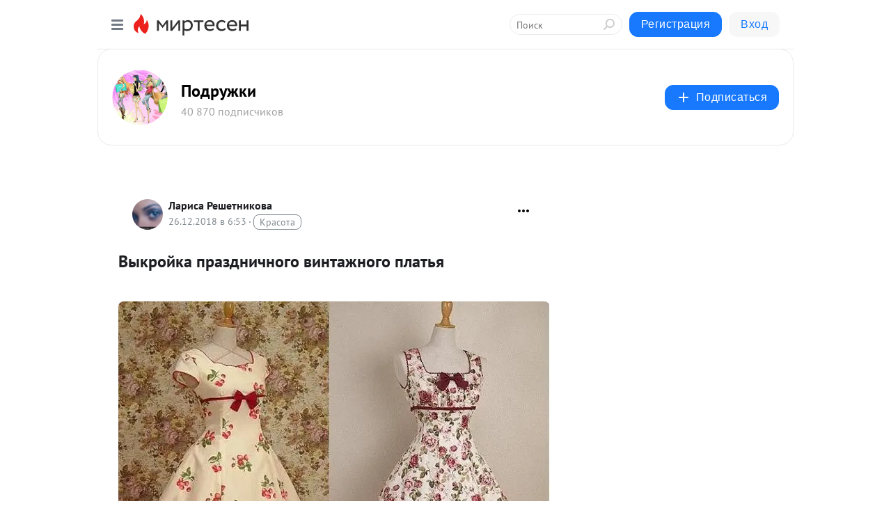

--- FILE ---
content_type: text/html; charset=utf-8
request_url: https://podruzhki.mirtesen.ru/blog/43915884098/Vyikroyka-prazdnichnogo-vintazhnogo--platya?utm_referrer=mirtesen.ru
body_size: 30614
content:
<!DOCTYPE html>
<html lang="ru" >
<head>
<meta charset="utf-8" />
<meta name="robots" content="all"/>
<script>window.__SM_COUNTER_ID = 45130;</script>
<title data-react-helmet="true">Выкройка праздничного винтажного  платья - Подружки - Медиаплатформа МирТесен</title>
<meta name="viewport" content="width=device-width, initial-scale=1"/>

<meta data-react-helmet="true" name="description" content="Нарядное платье. Выкройки на размеры 36-56. ПОРТУГАЛЬСКИЕ РАЗМЕРЫ ЖЕНСКОЙ ОДЕЖДЫ: 36 (грудь-талия-бедра) 82-66-8838 (грудь-талия-бедра) 86-70-92 - 26 декабря - 43915884098 - Медиаплатформа МирТесен"/><meta data-react-helmet="true" name="keywords" content="одноклассники, однокурсники, соседи, сослуживцы, мир тесен, земляки, старые друзья, география, блоги домов, события вокруг, социальная сеть, карта, дом, работа, web 2.0"/><meta data-react-helmet="true" property="og:image" content="https://r3.mt.ru/r11/photoAFF5/20884432609-0/jpg/bp.jpeg"/><meta data-react-helmet="true" property="og:image:width" content="1200"/><meta data-react-helmet="true" property="og:image:height" content="628"/><meta data-react-helmet="true" property="og:image:alt" content="Выкройка праздничного винтажного  платья - Подружки - Медиаплатформа МирТесен"/><meta data-react-helmet="true" property="twitter:image" content="https://r3.mt.ru/r11/photoAFF5/20884432609-0/jpg/bp.jpeg"/><meta data-react-helmet="true" property="vk:image" content="https://r3.mt.ru/r11/photoAFF5/20884432609-0/jpg/bp.jpeg"/><meta data-react-helmet="true" property="og:description" content="Нарядное платье. Выкройки на размеры 36-56. ПОРТУГАЛЬСКИЕ РАЗМЕРЫ ЖЕНСКОЙ ОДЕЖДЫ: 36 (грудь-талия-бедра) 82-66-8838 (грудь-талия-бедра) 86-70-92 - 26 декабря - 43915884098 - Медиаплатформа МирТесен"/><meta data-react-helmet="true" property="twitter:description" content="Нарядное платье. Выкройки на размеры 36-56. ПОРТУГАЛЬСКИЕ РАЗМЕРЫ ЖЕНСКОЙ ОДЕЖДЫ: 36 (грудь-талия-бедра) 82-66-8838 (грудь-талия-бедра) 86-70-92 - 26 декабря - 43915884098 - Медиаплатформа МирТесен"/><meta data-react-helmet="true" property="og:site_name" content="Подружки - МирТесен"/><meta data-react-helmet="true" property="og:site" content="Подружки - МирТесен"/><meta data-react-helmet="true" property="og:type" content="article"/><meta data-react-helmet="true" property="og:url" content="https://masteraiumniki.blogspot.com/2018/12/blog-post_761.html"/><meta data-react-helmet="true" property="og:title" content="Выкройка праздничного винтажного  платья - Подружки - Медиаплатформа МирТесен"/><meta data-react-helmet="true" property="twitter:card" content="summary_large_image"/><meta data-react-helmet="true" property="twitter:title" content="Выкройка праздничного винтажного  платья - Подружки - Медиаплатформа МирТесен"/>
<link data-react-helmet="true" rel="image_src" href="https://r3.mt.ru/r11/photoAFF5/20884432609-0/jpg/bp.jpeg"/><link data-react-helmet="true" rel="canonical" href="http://masteraiumniki.blogspot.com/2018/12/blog-post_761.html"/><link data-react-helmet="true" rel="index" href="https://podruzhki.mirtesen.ru"/><link data-react-helmet="true" rel="alternate" type="application/atom+xml" title="Подружки - МирТесен" href="https://podruzhki.mirtesen.ru/blog/atom"/><link data-react-helmet="true" rel="alternate" type="application/atom+xml" title="Подружки - МирТесен" href="https://podruzhki.mirtesen.ru/blog/rss"/><link data-react-helmet="true" rel="icon" href="/favicon.ico" type="image/x-icon" sizes="16x16"/><link data-react-helmet="true" rel="shortcut icon" href="/favicon.ico" type="image/x-icon" sizes="16x16"/>

<link rel="stylesheet" href="https://alpha.mirtesen.ru/assets/modern/bundle.async.390fc67b829a9a691b15.css" media="print" onload="this.media='all'">
<link rel="stylesheet" href="https://alpha.mirtesen.ru/assets/modern/bundle.blog.40ef2de0d009ad6d924a.css" />
</head>
<body >



<div id="root"><div class="app blog-post-page"><div id="layout" class="blog-post-layout"><div id="main-container" class="not-admin"><header id="header"><div class="header-wrapper" style="width:auto"><div class="header-container"><div class="header"><div class="header__navigation"></div></div></div></div></header><div id="three-column-container"><div id="very-left-column" class=""><div class="sticky-wrap" style="left:0"><div class="sticky__content"><div class="left-menu"><div class="left-menu__blog"><div class="left-menu__item left-menu__blog-item"><div class="left-menu__item_title left-menu__item_header">Подружки</div><a class="left-menu__item_element" href="https://podruzhki.mirtesen.ru/_/glavnay">Главная</a><a class="left-menu__item_element" href="https:///blog">Все темы</a><a class="left-menu__item_element" href="https:///_/masteritsam">Рукоделие</a><a class="left-menu__item_element" href="https:///_/vkusnyashki">Кулинария</a><a class="left-menu__item_element" href="https:///_/krasotaizdorove">Красота и здоровье</a><a class="left-menu__item_element" href="https:///_/polenyiesoetyi">Полезные советы</a><a class="left-menu__item_element" href="https:///_/domashnielyubimtsyi">Детки</a><a class="left-menu__item_element" href="https:///_/tsvetuschiydomisad">Цветущий дом и сад</a><button class="left-menu__item_button">Показать все<svg class="svg-icon"><use href="/images/icons.svg?v=1768568#angle-down"></use></svg></button></div><div class="left-menu__item left-menu__blog-item"><div class="left-menu__item_title left-menu__item_header"></div><i class="left-menu__item_delimiter"></i><a class="left-menu__item_element" href="https://podruzhki.mirtesen.ru/blog/latest">Новые</a><a class="left-menu__item_element" href="https://podruzhki.mirtesen.ru/blog/interesting">Лучшие</a><a class="left-menu__item_element" href="https://podruzhki.mirtesen.ru/blog/commented">Обсуждаемые</a><a class="left-menu__item_element" href="https://podruzhki.mirtesen.ru/comments">Комментарии</a><a class="left-menu__item_element" href="https://podruzhki.mirtesen.ru/people">Участники сайта</a></div></div><div class="left-menu__item" id="topics-menu"><div class="left-menu__item_title" id="topics-menu-title">Рубрики</div><a class="left-menu__item_element" href="//mirtesen.ru/topic/cooking?utm_medium=from_left_sidebar"><span><img src="//static.mtml.ru/images/topics/cooking.svg" alt="cooking" loading="lazy" width="16" height="16"/></span><span>Кулинария</span></a><a class="left-menu__item_element" href="//mirtesen.ru/topic/family?utm_medium=from_left_sidebar"><span><img src="//static.mtml.ru/images/topics/family.svg" alt="family" loading="lazy" width="16" height="16"/></span><span>Дети и семья</span></a><a class="left-menu__item_element" href="//mirtesen.ru/topic/show?utm_medium=from_left_sidebar"><span><img src="//static.mtml.ru/images/topics/show.svg" alt="show" loading="lazy" width="16" height="16"/></span><span>Шоу-бизнес</span></a><a class="left-menu__item_element" href="//mirtesen.ru/topic/politics?utm_medium=from_left_sidebar"><span><img src="//static.mtml.ru/images/topics/politics.svg" alt="politics" loading="lazy" width="16" height="16"/></span><span>Политика</span></a><a class="left-menu__item_element" href="//mirtesen.ru/topic/health?utm_medium=from_left_sidebar"><span><img src="//static.mtml.ru/images/topics/health.svg" alt="health" loading="lazy" width="16" height="16"/></span><span>Здоровье</span></a><button class="left-menu__item_button">Показать все<svg class="svg-icon"><use href="/images/icons.svg?v=1768568#angle-down"></use></svg></button></div><div class="left-menu__item"><div class="left-menu__item_title left-menu__item_header"><a href="https://mirtesen.ru/" class="left-menu__item_title-anchor">Моя лента</a></div><a href="https://mirtesen.ru/chats" class="left-menu__item_element left-menu__item_element_chat" target="_self"><span><img src="//static.mtml.ru/images/icons_v2/chats.svg" alt="ЧАТЫ" loading="lazy" width="16" height="16"/></span><span id="chats-tooltip">ЧАТЫ</span></a><a href="https://mirtesen.ru/polls" class="left-menu__item_element left-menu__item_element_poll" target="_self"><span><img src="//static.mtml.ru/images/icons_v2/vote.svg" alt="Опросы" loading="lazy" width="28" height="28"/></span><span id="polls-tooltip">Опросы</span></a><a href="https://mirtesen.ru/bloggers" class="left-menu__item_element" target="_self"><span><img src="//static.mtml.ru/images/icons_v2/IconBloggersColor.svg" alt="Блогеры" loading="lazy" width="17" height="17"/></span><span id="bloggers-tooltip">Блогеры</span></a><a href="https://mirtesen.ru/user-posts" class="left-menu__item_element" target="_self"><span><img src="//static.mtml.ru/images/icons_v2/IconUserContent.svg" alt="Глас народа" loading="lazy" width="16" height="16"/></span><span id="user-posts-tooltip">Глас народа</span></a><a href="https://mirtesen.ru/popular/liked" class="left-menu__item_element" target="_self"><span><img src="//static.mtml.ru/images/icons_v2/IconPopularColor.svg" alt="Популярное" loading="lazy" width="13" height="16"/></span><span id="popular-posts-tooltip">Популярное</span></a><a href="https://mirtesen.ru/popular/commented" class="left-menu__item_element" target="_self"><span><img src="//static.mtml.ru/images/icons_v2/IconDiscussColor.svg" alt="Обсуждаемое" loading="lazy" width="14" height="14"/></span><span id="commented-posts-tooltip">Обсуждаемое</span></a></div><div class="left-menu__item" id="common-menu"><a href="https://k41tv.app.link/sidebarlink" class="btn btn-primary btn-primary_left-menu" target="_blank" id="app-tooltip"><svg class="svg"><use href="/images/icons.svg#app-icon"></use></svg><span class="left-menu__item_element-text">Мессенджер МТ</span></a><a href="https://info.mirtesen.ru/about" class="left-menu__item_element" target="_blank"><span><img src="//static.mtml.ru/images/icons_v2/IconAbout.svg" alt="О компании" loading="lazy" width="9" height="14"/></span><span class="left-menu__item_element-text">О компании</span></a><a href="https://info.mirtesen.ru/glagol" class="left-menu__item_element" target="_blank"><span><img src="//static.mtml.ru/images/icons_v2/icon-glagol.svg" alt="О редакции ГлагоL" loading="lazy" width="8" height="13"/></span><span class="left-menu__item_element-text">О редакции ГлагоL</span></a><a href="https://info.mirtesen.ru/news" class="left-menu__item_element" target="_blank"><span><img src="//static.mtml.ru/images/icons_v2/IconNews.svg" alt="Новости" loading="lazy" width="16" height="14"/></span><span class="left-menu__item_element-text">Новости</span></a><a href="https://info.mirtesen.ru/partners" class="left-menu__item_element" target="_blank"><span><img src="//static.mtml.ru/images/icons_v2/IconPartners.svg" alt="Партнерам" loading="lazy" width="16" height="13"/></span><span class="left-menu__item_element-text">Партнерам</span></a><a href="https://info.mirtesen.ru/promo" class="left-menu__item_element" target="_blank"><span><img src="//static.mtml.ru/images/icons_v2/IconAdvertizing.svg" alt="Рекламодателям" loading="lazy" width="17" height="16"/></span><span class="left-menu__item_element-text">Рекламодателям</span></a><a href="https://mirtesen.ru/feedback/report" class="left-menu__item_element" target="_blank"><span><img src="//static.mtml.ru/images/icons_v2/IconFeedback.svg" alt="Обратная связь" loading="lazy" width="16" height="13"/></span><span class="left-menu__item_element-text">Обратная связь</span></a><a href="https://mirtesen.ru/feedback/report/spam" class="left-menu__item_element" target="_blank"><span><img src="//static.mtml.ru/images/icons_v2/IconSpam.svg" alt="Пожаловаться на спам" loading="lazy" width="15" height="14"/></span><span class="left-menu__item_element-text">Пожаловаться на спам</span></a><a href="https://info.mirtesen.ru/agreement" class="left-menu__item_element" target="_blank"><span><img src="//static.mtml.ru/images/icons_v2/IconAgreement.svg" alt="Соглашение" loading="lazy" width="15" height="16"/></span><span class="left-menu__item_element-text">Соглашение</span></a><a href="https://info.mirtesen.ru/recommendation_rules" class="left-menu__item_element" target="_blank"><span><img src="//static.mtml.ru/images/icons_v2/IconAgreement.svg" alt="Рекомендательные технологии" loading="lazy" width="15" height="16"/></span><span class="left-menu__item_element-text">Рекомендательные технологии</span></a></div></div><p class="recommendation-tech">На информационном ресурсе применяются <a href="https://info.mirtesen.ru/recommendation_rules">рекомендательные технологии</a> (информационные технологии предоставления информации на основе сбора, систематизации и анализа сведений, относящихся к предпочтениям пользователей сети &quot;Интернет&quot;, находящихся на территории Российской Федерации)</p><div class="mt-tizer-ad-block"><div class="partner-block-wrapper"><div id="unit_99821"></div></div></div></div></div></div><div id="content-container"><div id="secondary-header" class="secondary-header secondary-header_blog"><div class="secondary-header__middle"><div id="secondary-header-logo" class="secondary-header__logo-outer"><div class="secondary-header__logo-wrap"><a class="userlogo userlogo_xl" href="https:///?utm_referrer=mirtesen.ru" title="" target="" data-rjs="//mtdata.ru/u25/group26CF/ced806a7804af29ced20f3799e58bb24-0/__logo.jpeg"></a></div></div><div class="secondary-header__title-wrap"><div class="secondary-header__title-subscribers"><h2 class="secondary-header__title"><a class="secondary-header__title-link" href="https:///?utm_referrer=mirtesen.ru" style="color:#000" rel="nofollow">Подружки</a></h2><i class="secondary-header__subscribers">40 870 подписчиков</i></div></div><div><div id="mt-dropdown-menu" class="mt-dropdown-menu"><button appearance="btn" title="Подписаться" type="button" class="mt-dropdown-menu__btn btn btn-primary"><svg class="svg-icon"><use href="/images/icons.svg?v=1768568#cross"></use></svg>Подписаться</button></div></div></div></div><div class="blog-post-item blog-post-item_tile"><div id="double-column-container"><div id="right-column"><div class="partner-block-wrapper"><div id="unit_103944"></div></div><div class="partner-block-wrapper"><div id="unit_103939"></div></div><div class="right-column-comments right-column-comments_blog"><h3 class="right-column-comments__title">Свежие комментарии</h3><ul class="right-column-comments-list"><li class="right-column-comments-item"><a href="https://mirtesen.ru/people/191555782" class="right-column-comments-item__author"><span class="userlogo userlogo_s" href="" style="background:linear-gradient(hsl(244, 100%, 50%), hsl(274, 80%, 50%))" target="">НЩ</span><div class="right-column-comments-item__author__info"><i class="right-column-comments-item__author__name" style="color:hsl(259, 70%, 50%)">Наталья Щербакова</i><i class="right-column-comments-item__pubdate"></i></div></a><div class="right-column-comments-item__post"><span class="right-column-comments-item__post__message">Украдено с сайта moda-kukla.ru</span><span class="right-column-comments-item__post__title">Вяжем наряд для Б...</span></div></li><li class="right-column-comments-item"><a href="https://mirtesen.ru/people/618164664" class="right-column-comments-item__author"><span class="userlogo userlogo_s" href="" style="background:linear-gradient(hsl(104, 100%, 50%), hsl(134, 80%, 50%))" target="">RS</span><div class="right-column-comments-item__author__info"><i class="right-column-comments-item__author__name" style="color:hsl(119, 70%, 50%)">Rejeans Studio</i><i class="right-column-comments-item__pubdate"></i></div></a><div class="right-column-comments-item__post"><span class="right-column-comments-item__post__message">Приветствую вас, Альберт! Меня зовут Адель, я представитель компании Rejeans. Спасибо, что поделились вашей проблемой...</span><span class="right-column-comments-item__post__title">100 эксклюзивных ...</span></div></li><li class="right-column-comments-item"><a href="https://mirtesen.ru/people/51117600" class="right-column-comments-item__author"><span class="userlogo userlogo_s" href="" style="background:linear-gradient(hsl(159, 100%, 50%), hsl(189, 80%, 50%))" target="">АА</span><div class="right-column-comments-item__author__info"><i class="right-column-comments-item__author__name" style="color:hsl(174, 70%, 50%)">Альберт Абраров</i><i class="right-column-comments-item__pubdate"></i></div></a><div class="right-column-comments-item__post"><span class="right-column-comments-item__post__message">Спасибо, дорогой ReJeans, за то что делаете всех счастливее. Но вот счастье знаете в чем заключается? Не в том, чтобы...</span><span class="right-column-comments-item__post__title">100 эксклюзивных ...</span></div></li></ul></div><div class="partner-block-wrapper"><div id="unit_99810"></div></div><div class="partner-block-wrapper"><div id="unit_95080"></div></div><div class="sticky2" style="top:30px"><div class="partner-block-wrapper"><div id="unit_103947"></div></div></div></div><div id="content-column" class="content-column"><div class="adfox-top"><div class="partner-block-wrapper"><div id="unit_99815"></div></div><div class="partner-block-wrapper"><div id="unit_99815"></div></div></div><article class="blog-post" id="post_43915884098" itemscope="" itemType="http://schema.org/NewsArticle"><meta itemscope="" itemProp="mainEntityOfPage" itemType="https://schema.org/WebPage" itemID="http://masteraiumniki.blogspot.com/2018/12/blog-post_761.html" content=""/><meta itemProp="datePublished" content="2018-12-26T06:53:00.000Z"/><meta itemProp="dateModified" content="2018-12-26T06:53:00.000Z"/><span itemscope="" itemType="https://schema.org/Organization" itemProp="publisher"><meta itemProp="name" content="Подружки"/><span itemscope="" itemType="https://schema.org/ImageObject" itemProp="logo"><meta itemProp="url" content="//mtdata.ru/u25/group26CF/ced806a7804af29ced20f3799e58bb24-0/__logo.jpeg"/></span></span><meta itemProp="image" content="https://r3.mt.ru/r11/photoAFF5/20884432609-0/jpg/bp.jpeg"/><div class="blog-post__header"><div class="blog-post__author" rel="author"><span class="blog-post__author-avatar"><a class="userlogo" href="//mirtesen.ru/people/619505834?utm_referrer=mirtesen.ru" title="" target="_blank" data-rjs="2"></a></span><div><a class="blog-post__author-name" href="//mirtesen.ru/people/619505834" target="_blank"><span itemProp="author">Лариса Решетникова</span></a><div class="blog-post__info"><div class="blog-post__pubdate"></div><h3 class="blog-post__topic-category-wrapper"><a class="blog-post__topic-category" href="//mirtesen.ru/topic/beauty?utm_medium=from_headline_topic_button"><span>Красота</span></a></h3></div></div></div><div><button title="Подписаться" class="btn blog-post__header-subscribe btn-primary">Подписаться</button></div><div id="mt-dropdown-menu" class="mt-dropdown-menu context-dropdown"><button type="button" class="mt-dropdown-menu__btn"><svg class="svg-icon"><use href="/images/icons.svg?v=1768568#more"></use></svg></button></div></div><h1 class="blog-post__title" itemProp="headline">Выкройка праздничного винтажного  платья</h1><div class="partner-block-wrapper"><div id="unit_103965"></div></div><div class="blog-post__text" itemProp="articleBody"><div dir="ltr" style="text-align: left;" trbidi="on"> <a href="https://1.bp.blogspot.com/-DF90VPSvhdA/XCKllz70_RI/AAAAAAAA6IA/Otqdvbptfu4LAt5bWBSX2OutHvuvkrjnACLcBGAs/s1600/1.jpg" imageanchor="1" style="margin-left: 1em; margin-right: 1em;" target="_blank" rel="nofollow ugc noreferrer noopener"><img class="POST_IMAGE " border="0" data-original- data-original- height="434" src="https://r3.mt.ru/r11/photoAFF5/20884432609-0/jpg/bp.webp" width="640" alt=""width="620"height="auto"loading="lazy"/></a> <br /><a href="" target="_blank" rel="nofollow ugc noreferrer noopener"></a><span style="font-family: &quot;georgia&quot; , &quot;times new roman&quot; , serif; font-size: large;"><b><i>Нарядное платье. </i></b></span> <div style="text-align: center;"> <b style="background-color: white; font-family: georgia, &quot;times new roman&quot;, serif; font-size: x-large;"><i>Выкройки на размеры 36-56.</i></b> </div> <br /> <br /><span style="font-family: &quot;verdana&quot; , sans-serif;">ПОРТУГАЛЬСКИЕ РАЗМЕРЫ ЖЕНСКОЙ ОДЕЖДЫ:</span> <div><div style="background-color: white; margin-bottom: 7px; padding: 0px; text-align: justify;"> <span style="font-family: &quot;verdana&quot; , sans-serif;">36 (грудь-талия-бедра) 82-66-88<br />38 (грудь-талия-бедра) 86-70-92<br />40 (грудь-талия-бедра) 90-74-96<br />42 (грудь-талия-бедра) 94-78-100<br />44 (грудь-талия-бедра) 98-82-104<br />46 (грудь-талия-бедра) 102-86-108<br />48 (грудь-талия-бедра) 106-90-112<br />50 (грудь-талия-бедра) 110-94-116<br />52 (грудь-талия-бедра) 114-98-120<br />54 (грудь-талия-бедра) 118-102-124<br />56 (грудь-талия-бедра) 122-106-128</span><br /><div><span style="font-family: &quot;verdana&quot; , sans-serif;"><br /></span></div> </div></div> <a href="https://2.bp.blogspot.com/-7DL2YOvsOiY/XCKlm1gUL5I/AAAAAAAA6IQ/zYt2x0rdHHcw9I7dPtZu6dIEHMK249e9QCLcBGAs/s1600/2.jpg" imageanchor="1" style="margin-left: 1em; margin-right: 1em;" target="_blank" rel="nofollow ugc noreferrer noopener"><img class="POST_IMAGE " border="0" data-original- data-original- height="464" src="https://r3.mt.ru/r11/photoA4FB/20107505458-0/jpg/bp.webp" width="640" alt=""width="620"height="auto"loading="lazy"/></a> <br /><a href="https://4.bp.blogspot.com/-9KIjWl8odQ4/XCKlnP3tbWI/AAAAAAAA6IU/LgUL38wcSAAHprNzBMZK0hRIQi_lcAoNwCLcBGAs/s1600/3.jpg" imageanchor="1" style="margin-left: 1em; margin-right: 1em;" target="_blank" rel="nofollow ugc noreferrer noopener"><img class="POST_IMAGE " border="0" data-original- data-original- height="464" src="https://r3.mt.ru/r11/photo6D82/20330578307-0/jpg/bp.webp" width="640" alt=""width="620"height="auto"loading="lazy"/></a> <br /><a href="https://3.bp.blogspot.com/-8e_WlbTnmj8/XCKlnknmWuI/AAAAAAAA6IY/xdgoUg8Ox0gZYG86xnQRADnjW7Hwh6uQQCLcBGAs/s1600/4.jpg" imageanchor="1" style="margin-left: 1em; margin-right: 1em;" target="_blank" rel="nofollow ugc noreferrer noopener"><img class="POST_IMAGE " border="0" data-original- data-original- height="464" src="https://r1.mt.ru/r11/photoD40F/20553651156-0/jpg/bp.webp" width="640" alt=""width="620"height="auto"loading="lazy"/></a> <br /><a href="https://2.bp.blogspot.com/-axOJGZFyiKM/XCKlnzASPlI/AAAAAAAA6Ic/_40erWFIyc4Gk4Wp26pwpg-xUmXXquA-wCLcBGAs/s1600/5.jpg" imageanchor="1" style="margin-left: 1em; margin-right: 1em;" target="_blank" rel="nofollow ugc noreferrer noopener"><img class="POST_IMAGE " border="0" data-original- data-original- height="464" src="https://r2.mt.ru/r11/photoC380/20776724005-0/jpg/bp.webp" width="640" alt=""width="620"height="auto"loading="lazy"/></a> <br /><a href="https://3.bp.blogspot.com/-cRda8xtBfFI/XCKloCbUIGI/AAAAAAAA6Ig/uxBfonCMjuYwlRUhsL0btyruvEWCdJ76ACLcBGAs/s1600/6.jpg" imageanchor="1" style="margin-left: 1em; margin-right: 1em;" target="_blank" rel="nofollow ugc noreferrer noopener"><img class="POST_IMAGE " border="0" data-original- data-original- height="464" src="https://r3.mt.ru/r11/photo13FC/20999796854-0/jpg/bp.webp" width="640" alt=""width="620"height="auto"loading="lazy"/></a> <br /><a href="https://4.bp.blogspot.com/-cncfXVlZn7Q/XCKloVpN7VI/AAAAAAAA6Ik/HGviyyb6bcQmyr49qC0Eq_K3k-Cx15NdgCLcBGAs/s1600/7.jpg" imageanchor="1" style="margin-left: 1em; margin-right: 1em;" target="_blank" rel="nofollow ugc noreferrer noopener"><img class="POST_IMAGE " border="0" data-original- data-original- height="464" src="https://r2.mt.ru/r11/photo08F3/20222869703-0/jpg/bp.webp" width="640" alt=""width="620"height="auto"loading="lazy"/></a> <br /><a href="https://1.bp.blogspot.com/-pIb5scZy9G4/XCKloqDTz_I/AAAAAAAA6Io/lxtAvEANrvUnZo6PnQoZgx_04ztmOfQKwCLcBGAs/s1600/8.jpg" imageanchor="1" style="margin-left: 1em; margin-right: 1em;" target="_blank" rel="nofollow ugc noreferrer noopener"><img class="POST_IMAGE " border="0" data-original- data-original- height="464" src="https://r2.mt.ru/r11/photo410F/20445942552-0/jpg/bp.webp" width="640" alt=""width="620"height="auto"loading="lazy"/></a> <br /><a href="https://2.bp.blogspot.com/-NDFsyhhNsvE/XCKlo_k_QgI/AAAAAAAA6Is/EF50jCTDlSozEyZmzI05xiJAebVq9_tkACLcBGAs/s1600/9.jpg" imageanchor="1" style="margin-left: 1em; margin-right: 1em;" target="_blank" rel="nofollow ugc noreferrer noopener"><img class="POST_IMAGE " border="0" data-original- data-original- height="464" src="https://r1.mt.ru/r11/photo95CB/20669015401-0/jpg/bp.webp" width="640" alt=""width="620"height="auto"loading="lazy"/></a> <br /><a href="https://2.bp.blogspot.com/-2d12FNIiDeU/XCKll21--UI/AAAAAAAA6IE/Di5hFa5G8uIaBj9_CiYJUstt-Hh3MuURACLcBGAs/s1600/10.jpg" imageanchor="1" style="margin-left: 1em; margin-right: 1em;" target="_blank" rel="nofollow ugc noreferrer noopener"><img class="POST_IMAGE " border="0" data-original- data-original- height="464" src="https://r2.mt.ru/r11/photo6B3B/20892088250-0/jpg/bp.webp" width="640" alt=""width="620"height="auto"loading="lazy"/></a> <br /><a href="https://4.bp.blogspot.com/-Y-5EY8W7A0w/XCKll7qHWTI/AAAAAAAA6II/JqvYBT11mEsVekLp_UXWG-JoruJxinNSgCLcBGAs/s1600/11.jpg" imageanchor="1" style="margin-left: 1em; margin-right: 1em;" target="_blank" rel="nofollow ugc noreferrer noopener"><img class="POST_IMAGE " border="0" data-original- data-original- height="464" src="https://r.mt.ru/r11/photo9C8A/20115161099-0/jpg/bp.webp" width="640" alt=""width="620"height="auto"loading="lazy"/></a> <br /><a href="https://4.bp.blogspot.com/-FrkvXS6eT1I/XCKlmr4ZsqI/AAAAAAAA6IM/ZIk6E0yXwm0tCGkQYbonsBB_-za4PV3XQCLcBGAs/s1600/12.jpg" imageanchor="1" style="margin-left: 1em; margin-right: 1em;" target="_blank" rel="nofollow ugc noreferrer noopener"><img class="POST_IMAGE " border="0" data-original- data-original- height="464" src="https://r2.mt.ru/r11/photoFF5D/20561306797-0/jpg/bp.webp" width="640" alt=""width="620"height="auto"loading="lazy"/></a> <span style="color: #0000ee; font-family: &quot;roboto&quot; , sans-serif; font-size: 18px; font-weight: 700; text-transform: uppercase;">ВЫКРОЙКА ОСНОВЫ ПЛАТЬЯ.<div id="unit_101877"><a href="https://smi2.ru/" ></a></div>
<script type="text/javascript" charset="utf-8">
  (function() {
    var sc = document.createElement('script'); sc.type = 'text/javascript'; sc.async = true;
    sc.src = '//smi2.ru/data/js/101877.js'; sc.charset = 'utf-8';
    var s = document.getElementsByTagName('script')[0]; s.parentNode.insertBefore(sc, s);
  }());
</script> ПОШАГОВАЯ ИНСТРУКЦИЯ ПОСТРОЕНИЯ ВЫКРОЙКИ ОСНОВЫ ПЛАТЬЯ</span> </div><div id="unit_103919"><a href="https://smi2.ru/" ></a></div>
<script type="text/javascript" charset="utf-8">
  (function() {
    var sc = document.createElement('script'); sc.type = 'text/javascript'; sc.async = true;
    sc.src = '//smi2.ru/data/js/103919.js'; sc.charset = 'utf-8';
    var s = document.getElementsByTagName('script')[0]; s.parentNode.insertBefore(sc, s);
  }());
</script></div><div id="panda_player" class="panda-player"></div><div class="blog-post__source"><a href="https://podruzhki.mirtesen.ru/url?e=simple_click&amp;blog_post_id=43915884098&amp;url=TEfZL__P__2B9oYXUPqg__P__2B2fYIVAeYMrW3G__P__2FfACbD__P__2Fu7BBYaHTPISxM7vxgZWWdskUaBnIV4ti4f1l3mDlz4kE7awnc3wzLwKUaXShE1kPAHLov18Fc3KgFRU8tr2Arn0UnCG0r" target="_blank">Ссылка на первоисточник</a></div><div class="blog-post__subscribe"><p class="blog-post__subscribe-text">Понравилась статья? Подпишитесь на канал, чтобы быть в курсе самых интересных материалов</p><a href="#" class="btn btn-primary">Подписаться</a></div><ul class="mt-horizontal-menu mt-horizontal-menu_list mt-horizontal-menu_multiline-left post-tags"><li><a href="/hashtags/%D0%BD%D0%B0%D1%80%D1%8F%D0%B4%D0%BD%D0%BE%D0%B5%20%D0%BF%D0%BB%D0%B0%D1%82%D1%8C%D0%B5" class="tag-label-2 tag-label-2_sm"><span>нарядное платье</span></a><meta itemProp="about" content="нарядное платье"/></li><li><a href="/hashtags/%D0%BF%D0%BB%D0%B0%D1%82%D1%8C%D0%B5" class="tag-label-2 tag-label-2_sm"><span>платье</span></a><meta itemProp="about" content="платье"/></li><li><a href="/hashtags/%D1%88%D0%B8%D1%82%D1%8C%D1%91" class="tag-label-2 tag-label-2_sm"><span>шитьё</span></a><meta itemProp="about" content="шитьё"/></li><li><a href="/hashtags/%D0%B2%D1%8B%D0%BA%D1%80%D0%BE%D0%B9%D0%BA%D0%B8" class="tag-label-2 tag-label-2_sm"><span>выкройки</span></a><meta itemProp="about" content="выкройки"/></li><li><a href="/hashtags/%D1%88%D1%8C%D1%91%D0%BC%20%D0%B4%D0%BB%D1%8F%20%D0%B6%D0%B5%D0%BD%D1%89%D0%B8%D0%BD" class="tag-label-2 tag-label-2_sm"><span>шьём для женщин</span></a><meta itemProp="about" content="шьём для женщин"/></li><li><a href="/hashtags/%D1%80%D1%83%D0%BA%D0%BE%D0%B4%D0%B5%D0%BB%D0%B8%D0%B5" class="tag-label-2 tag-label-2_sm"><span>рукоделие</span></a><meta itemProp="about" content="рукоделие"/></li><li><a href="/hashtags/%D1%88%D0%B8%D1%82%D1%8C%D1%91%20%D0%B4%D0%BB%D1%8F%20%D0%B2%D1%81%D0%B5%D1%85" class="tag-label-2 tag-label-2_sm"><span>шитьё для всех</span></a><meta itemProp="about" content="шитьё для всех"/></li></ul><div class="blog-post__footer"><div class="post-controls"><div><div class="post-actions"><div class="post-actions__push"></div></div></div></div></div><span></span></article><nav class="pagination"><ul class="blog-post__pagination"><li><a href="https://podruzhki.mirtesen.ru/blog/43024651962/Traditsionnyie-retseptyi-k-prazdniku.-Rozhdestvo-po-russki?utm_referrer=mirtesen.ru"><span class="blog-post__pagination__arrow">←</span>Предыдущая тема</a></li><li class="blog-post__pagination__symbol"> | </li><li><a href="https://podruzhki.mirtesen.ru/blog/43601666901/Mini-elochka-svoimi-rukami.-Foto-Master-klass?utm_referrer=mirtesen.ru">Следующая тема<span class="blog-post__pagination__arrow">→</span></a></li></ul></nav><div class="partner-block-wrapper"><div id="unit_103916"></div></div><span></span><div class="adfox-outer blog-post-item__ad-block"><div class="partner-block-wrapper"><div id="unit_99816"></div></div></div></div></div><div class="blog-post-bottom-partners"><div class="partner-block-wrapper"><div id="unit_103941"></div></div><div class="partner-block-wrapper"><div id="unit_95079"></div></div><div class="partner-block-wrapper"><div id="unit_95031"></div></div></div></div></div></div></div><div style="position:fixed;bottom:50px;right:0;cursor:pointer;transition-duration:0.2s;transition-timing-function:linear;transition-delay:0s;z-index:10;display:none"><div id="scroll-top"><div>наверх</div></div></div></div><div></div></div></div>
<div id="messenger-portal" class="messenger-embedded"></div>
<script>window.__PRELOADED_STATE__ = {"blogDomain":{},"promotion":{"popup":{},"activeTab":"platform","sections":{"platform":{"title":"Реклама на Платформе","isMenu":true,"changed":false,"forDevs":true},"settings":{"title":"Настройки рекламы","isMenu":true,"changed":false,"forDevs":true},"item":{"title":"Редактирование объекта","isMenu":false,"changed":false,"forDevs":true},"itemAdd":{"title":"Добавление объекта","isMenu":false,"changed":false,"forDevs":true},"deposit":{"title":"Пополнение баланса","isMenu":false,"changed":false,"forDevs":true},"stats":{"title":"Статистика рекламы","isMenu":true,"changed":false,"forDevs":true}},"changed":{"platform":false,"settings":false,"item":false,"stats":false},"data":{"platform":"","settings":{"currentBalance":0,"spentBalance":0,"groupItem":{"id":null,"status":"STATUS_PENDING","dateStart":null,"dateEnd":null,"fullClicksLimit":null,"dayClicksLimit":null,"clickPrice":null,"utmSource":null,"utmMedium":null,"utmCampaign":null,"targetGeoIds":null,"targetIsMale":null,"targetAgeMin":null,"targetAgeMax":null,"targetTime":null,"title":null,"canChangeStatus":null,"inRotation":false,"fullClicks":0,"dayClicks":0},"blogpostItems":[]},"item":{"id":null,"status":"STATUS_PENDING","dateStart":null,"dateEnd":null,"fullClicksLimit":null,"dayClicksLimit":null,"clickPrice":null,"utmSource":null,"utmMedium":null,"utmCampaign":null,"targetGeoIds":null,"targetIsMale":null,"targetAgeMin":null,"targetAgeMax":null,"targetTime":null,"title":null,"canChangeStatus":null,"inRotation":false,"fullClicks":0,"dayClicks":0},"itemAdd":{"url":null},"deposit":{"value":""},"stats":{"periodFrom":"2025-12-27","periodTo":"2026-01-16"}},"errors":{}},"editComments":{"activeTab":"stats","sections":{"stats":{"title":"Статистика","isMenu":true,"changed":false,"forDevs":true},"settings":{"title":"Настройки","isMenu":true,"changed":false,"forDevs":true}},"changed":{"stats":false,"settings":false},"data":{"stats":{"periodFrom":"2026-01-09","periodTo":"2026-01-16"},"settings":{"applyForCommentsEnabled":0,"commonEnabled":0,"siteEnabled":0,"keyWords":[]}},"errors":{}},"actionVote":{},"header":{"sidebarEnabled":false,"sidebarIsOpen":false},"messageNotifications":{"items":[],"startFrom":0,"nextFrom":0,"hasMoreItems":true,"busy":false},"activityNotifications":{"items":[],"nextFrom":"","hasMoreItems":true,"busy":false},"headerSearch":{"value":"","result":{"people":[],"groups":[],"posts":[]},"isLoading":false,"hasResults":false},"rssEditor":{"editKey":null,"type":"add","loading":{"defaultImage":false},"values":{"maxTextLength":0,"publicationDelay":0,"useFullText":false,"useShortDesctiption":false,"ignoreMediaTags":false,"rssSourceLink":"","autoRefreshImportedThemes":false,"pregTemplateTextSearch":"","pregTemplateTextChange":"","xpathLongText":"","xpathImage":"","showCategory":"","importCategory":"","keepImages":false,"keepLinks":false,"keepIframes":false,"useEmbedCode":false,"useYandexTurbo":false,"addYandexGenreTags":false,"loadingTimout":0,"hideSourceLink":false,"defaultImage":""}},"telegramEditor":{"editKey":null,"type":"add","values":{"username":null,"signature":""}},"auth":{"user":null,"groupPrivileges":{},"viewedTooltips":{}},"authForm":{"isBusy":false,"widgetId":"0","instances":{"0":{"isOpen":false,"activeTab":"login","callAndSmsLimits":{"apiLimits":{"smsAllowed":true,"callAllowed":true,"smsTimeLimitExceededMsg":"","callTimeLimitExceededMsg":""},"timers":{}},"params":{"login":{"phone":"","code":"","mode":"SMS","step":"","errorMap":{}},"loginByEmail":{"email":"","password":"","remember":"on","step":"","errorMap":{}},"registration":{"name":"","lastname":"","email":"","phone":"","code":"","mode":"SMS","step":"","errorMap":{}},"registrationByEmail":{"email":"","name":"","phone":"","code":"","mode":"SMS","step":"","errorMap":{}},"password":{"email":"","errorMap":{}}}}}},"blogModerators":{"staff":[],"popup":{"popupType":null,"userInfo":null},"errors":{},"radioBtnValue":null},"logoEditor":{"image":null,"allowZoomOut":false,"position":{"x":0.5,"y":0.5},"scale":1,"rotate":0,"borderRadius":0,"width":100,"height":100,"border":0,"isEmpty":true,"type":"blog"},"headerBackgroundEditor":{"image":null,"type":"blog","allowZoomOut":false,"position":{"x":0.5,"y":0.5},"scale":1,"rotate":0,"borderRadius":0,"blogHeight":240,"profileHeight":240,"border":0,"isEmpty":true},"titleEditor":{"title":""},"secondaryHeader":{"logoSwitcher":false,"titleSwitcher":false,"backgroundSwitcher":false,"logoEditor":false,"titleEditor":false,"backgroundEditor":false},"blogMenuSettings":{"isChanged":false,"menuItems":[],"currentIndex":null,"menuItem":{},"staticWidgetsToRemove":[],"context":{"add":{"title":"Добавление раздела","saveButton":"Добавить"},"edit":{"title":"Раздел: ","saveButton":"Сохранить","remove":"Удалить раздел"}},"errors":{}},"siteSettings":{},"siteSettingsLeftMenu":{"sitesDropdown":false},"promotionLeftMenu":{},"editCommentsLeftMenu":{},"blogPostList":{"searchValue":"","search":{"results":[],"page":0,"hasMore":true,"isLoading":false},"blogPostList":[],"hasMoreItems":true,"page":1,"title":"","tag":"","period":"","before":"","after":"","status":"","sort":""},"blogPostEditor":{"id":null,"title":"","text":"","inProcess":false,"sign":"","disableComments":false,"tags":[],"tagSuggestions":[],"errors":[],"publishTime":null,"referenceUrl":"","nextBtnUrl":"","pushBtnUrl":"","pushBtnText":"","doFollowLinks":0,"pulse":0,"draft":false,"preloaderVisible":true,"errorMessage":{"isVisible":false,"text":"Произошла ошибка. Попробуйте еще раз или свяжитесь со службой поддержки."},"showPollEditor":false,"pollTab":"default","sentToModeration":false,"foundPolls":[],"foundPollsOffset":0,"hasMorePolls":true,"pollId":null},"actionModifyPostPopup":{"isOpen":false,"popupType":"","id":null,"deletedList":{},"approveList":{}},"rightColumnPosts":[],"rightColumnComments":[{"id":127393866,"text":"Украдено с сайта moda-kukla.ru","date":1744962437,"blog_post":{"id":43867304463,"title":"Вяжем наряд для Барби «Снегурочка»","seo_url":"//podruzhki.mirtesen.ru/blog/43867304463/Vyazhem-naryad-dlya-Barbi-«Snegurochka»?utm_referrer=mirtesen.ru"},"user":{"cover":null,"count_friends":null,"id":191555782,"url":"//mirtesen.ru/people/191555782","display_name":"Наталья Щербакова","photo_original":null},"images":[],"formattedDates":{"iso":"2025-04-18T07:47:17.000Z","ver1":"18 апреля, 10:47","ver2":"18.04.2025 в 10:47","ver3":"18 апр., 10:47"}},{"id":125348083,"text":"Приветствую вас, Альберт! Меня зовут Адель, я представитель компании Rejeans. Спасибо, что поделились вашей проблемой. Нам жаль, что произошла такая ситуация и мы очень заинтересованы в том, чтобы ее решить. Необходимо уточнить детали вашего заказа и понять, в чем причина несоответствия размеров. Пожалуйста, свяжитесь с нами по почте @Rejeans20@gmail.gom или напишите на наш аккаунт в Telegram, наш менеджер ответит вам в ближайшее время.","date":1701629675,"blog_post":{"id":43536124060,"title":"100 эксклюзивных идей из старых джинсов. Идеи, советы и мастер класс своими руками","seo_url":"//podruzhki.mirtesen.ru/blog/43536124060/100-eksklyuzivnyih-idey-iz-staryih-dzhinsov-Idei-sovetyi-i-maste?utm_referrer=mirtesen.ru"},"user":{"cover":null,"count_friends":null,"id":618164664,"url":"//mirtesen.ru/people/618164664","display_name":"Rejeans Studio","photo_original":null},"images":[],"formattedDates":{"iso":"2023-12-03T18:54:35.000Z","ver1":"3 декабря, 21:54","ver2":"03.12.2023 в 21:54","ver3":"3 дек., 21:54"}},{"id":125330100,"text":"Спасибо, дорогой ReJeans, за то что делаете всех счастливее. Но вот счастье знаете в чем заключается? Не в том, чтобы джинсы 52 размера ощущались как будто они 48!!! Самые неудобные джинсы, которые я брала…Крайне не советую.","date":1701258377,"blog_post":{"id":43536124060,"title":"100 эксклюзивных идей из старых джинсов. Идеи, советы и мастер класс своими руками","seo_url":"//podruzhki.mirtesen.ru/blog/43536124060/100-eksklyuzivnyih-idey-iz-staryih-dzhinsov-Idei-sovetyi-i-maste?utm_referrer=mirtesen.ru"},"user":{"cover":null,"count_friends":null,"id":51117600,"url":"//mirtesen.ru/people/51117600","display_name":"Альберт Абраров","photo_original":null},"images":[],"formattedDates":{"iso":"2023-11-29T11:46:17.000Z","ver1":"29 ноября, 14:46","ver2":"29.11.2023 в 14:46","ver3":"29 нояб., 14:46"}}],"rightColumnGallery":{"total":0,"images":[]},"blogPost":{"id":43915884098,"title":"Выкройка праздничного винтажного  платья","url":"//podruzhki.mirtesen.ru/blog/43915884098?utm_referrer=mirtesen.ru","seo_url":"//podruzhki.mirtesen.ru/blog/43915884098/Vyikroyka-prazdnichnogo-vintazhnogo--platya?utm_referrer=mirtesen.ru","canonical_url":"http://masteraiumniki.blogspot.com/2018/12/blog-post_761.html","created":1545807468,"date":1545807180,"publish_time":null,"status":"STATUS_ACTIVE","isTitleHidden":false,"preview_text":"\x3cbr />\x3cb>Нарядное платье. \x3c/b> \x3cb style=\"background-color: white; font-family: georgia, &quot;times new roman&quot;, serif; font-size: x-large;\">Выкройки на размеры 36-56.\x3c/b>  \x3cbr /> \x3cbr />ПОРТУГАЛЬСКИЕ РАЗМЕРЫ ЖЕНСКОЙ ОДЕЖДЫ: 36 (грудь-талия-бедра) 82-66-88\x3cbr />38 (грудь-талия-бедра) 86-70-92\x3cbr />","comments_count":0,"post_type":"post","likes":{"count":14,"user_likes":0,"can_like":0,"marks_pluses":15,"marks_minuses":1,"user_like_attr":null,"like_attr_ids":[{"id":100,"count":15},{"id":-100,"count":1}]},"from_id":619505834,"from":{"id":619505834,"display_name":"Лариса Решетникова","url":"//mirtesen.ru/people/619505834","photo_original":"//mtdata.ru/u12/photoB884/20159039449-0/original.jpeg","isAuthenticAccount":false},"group":{"display_name":"Подружки","url":"//podruzhki.mirtesen.ru","photo_original":"//mtdata.ru/u25/group26CF/ced806a7804af29ced20f3799e58bb24-0/__logo.jpeg","id":30316698063,"canViewBlogPostCreator":true,"showSubscribersAmount":true,"is_subscribed":false,"is_member":false,"is_owner":false,"is_staff":false,"created":1279705736},"attachments":[{"photo":{"id":20884432609,"photo_original":"//mtdata.ru/u11/photoAFF5/20884432609-0/original.jpg#20884432609","title":"1","width":586,"height":398}},{"photo":{"id":20107505458,"photo_original":"//mtdata.ru/u11/photoA4FB/20107505458-0/original.jpg#20107505458","title":"1","width":640,"height":465}},{"photo":{"id":20115161099,"photo_original":"//mtdata.ru/u11/photo9C8A/20115161099-0/original.jpg#20115161099","title":"1","width":640,"height":465}},{"photo":{"id":20222869703,"photo_original":"//mtdata.ru/u11/photo08F3/20222869703-0/original.jpg#20222869703","title":"1","width":640,"height":465}},{"photo":{"id":20330578307,"photo_original":"//mtdata.ru/u11/photo6D82/20330578307-0/original.jpg#20330578307","title":"1","width":640,"height":465}},{"photo":{"id":20445942552,"photo_original":"//mtdata.ru/u11/photo410F/20445942552-0/original.jpg#20445942552","title":"1","width":640,"height":465}},{"photo":{"id":20553651156,"photo_original":"//mtdata.ru/u11/photoD40F/20553651156-0/original.jpg#20553651156","title":"1","width":640,"height":465}},{"photo":{"id":20561306797,"photo_original":"//mtdata.ru/u11/photoFF5D/20561306797-0/original.jpg#20561306797","title":"1","width":640,"height":465}},{"photo":{"id":20669015401,"photo_original":"//mtdata.ru/u11/photo95CB/20669015401-0/original.jpg#20669015401","title":"1","width":640,"height":465}},{"photo":{"id":20776724005,"photo_original":"//mtdata.ru/u11/photoC380/20776724005-0/original.jpg#20776724005","title":"1","width":640,"height":465}},{"photo":{"id":20892088250,"photo_original":"//mtdata.ru/u11/photo6B3B/20892088250-0/original.jpg#20892088250","title":"1","width":640,"height":465}},{"photo":{"id":20999796854,"photo_original":"//mtdata.ru/u11/photo13FC/20999796854-0/original.jpg#20999796854","title":"1","width":640,"height":465}}],"modified":1763392828,"is_draft":false,"is_queued":false,"topic":"beauty","tags":["нарядное платье","платье","шитьё","выкройки","шьём для женщин","рукоделие","шитьё для всех"],"close_comments":false,"marks_count":16,"reposts":8,"recommendations":"[]","foreignPollId":null,"isSlider":null,"padRedirectUrl":"https://mirtesen.ru/url?e=pad_click&pad_page=0&blog_post_id=43915884098&announce=1","editorStatus":"EDITOR_STATUS_NONE","extraData":null,"notificationsCanBeSent":false,"notificationsSent":true,"notificationsWillBeSent":false,"notificationsLimit":4,"text":"\x3cdiv dir=\"ltr\" style=\"text-align: left;\" trbidi=\"on\">\n\x3cdiv style=\"clear: both; text-align: center;\">\x3ca href=\"https://1.bp.blogspot.com/-DF90VPSvhdA/XCKllz70_RI/AAAAAAAA6IA/Otqdvbptfu4LAt5bWBSX2OutHvuvkrjnACLcBGAs/s1600/1.jpg\" imageanchor=\"1\" style=\"margin-left: 1em; margin-right: 1em;\" target=\"_blank\" rel=\"nofollow ugc noreferrer noopener\">\x3cimg border=\"0\" data-original-height=\"398\" data-original-width=\"586\" height=\"434\" src=\"//mtdata.ru/u11/photoAFF5/20884432609-0/original.jpg#20884432609\" width=\"640\" />\x3c/a>\x3c/div>\n\x3cbr />\x3ca href=\"\" target=\"_blank\" rel=\"nofollow ugc noreferrer noopener\">\x3c/a>\x3cdiv style=\"background-color: white; margin-bottom: 7px; padding: 0px; text-align: center;\">\x3cspan style=\"font-family: &quot;georgia&quot; , &quot;times new roman&quot; , serif; font-size: large;\">\x3cb>\x3ci>Нарядное платье. \x3c/i>\x3c/b>\x3c/span>\x3c/div>\n\x3cdiv style=\"text-align: center;\">\n\x3cb style=\"background-color: white; font-family: georgia, &quot;times new roman&quot;, serif; font-size: x-large;\">\x3ci>Выкройки на размеры 36-56.\x3c/i>\x3c/b> \x3c/div>\n\x3cdiv style=\"text-align: left;\">\x3cbr />\x3c/div>\n\x3cbr />\x3cdiv style=\"background-color: white; margin-bottom: 7px; padding: 0px; text-align: justify;\">\x3cspan style=\"font-family: &quot;verdana&quot; , sans-serif;\">ПОРТУГАЛЬСКИЕ РАЗМЕРЫ ЖЕНСКОЙ ОДЕЖДЫ:\x3c/span>\x3c/div>\n\x3cdiv>\x3cdiv style=\"background-color: white; margin-bottom: 7px; padding: 0px; text-align: justify;\">\n\x3cspan style=\"font-family: &quot;verdana&quot; , sans-serif;\">36 (грудь-талия-бедра) 82-66-88\x3cbr />38 (грудь-талия-бедра) 86-70-92\x3cbr />40 (грудь-талия-бедра) 90-74-96\x3cbr />42 (грудь-талия-бедра) 94-78-100\x3cbr />44 (грудь-талия-бедра) 98-82-104\x3cbr />46 (грудь-талия-бедра) 102-86-108\x3cbr />48 (грудь-талия-бедра) 106-90-112\x3cbr />50 (грудь-талия-бедра) 110-94-116\x3cbr />52 (грудь-талия-бедра) 114-98-120\x3cbr />54 (грудь-талия-бедра) 118-102-124\x3cbr />56 (грудь-талия-бедра) 122-106-128\x3c/span>\x3cbr />\x3cdiv>\x3cspan style=\"font-family: &quot;verdana&quot; , sans-serif;\">\x3cbr />\x3c/span>\x3c/div>\n\x3c/div>\x3c/div>\n\x3cdiv style=\"clear: both; text-align: center;\">\x3ca href=\"https://2.bp.blogspot.com/-7DL2YOvsOiY/XCKlm1gUL5I/AAAAAAAA6IQ/zYt2x0rdHHcw9I7dPtZu6dIEHMK249e9QCLcBGAs/s1600/2.jpg\" imageanchor=\"1\" style=\"margin-left: 1em; margin-right: 1em;\" target=\"_blank\" rel=\"nofollow ugc noreferrer noopener\">\x3cimg border=\"0\" data-original-height=\"1164\" data-original-width=\"1600\" height=\"464\" src=\"//mtdata.ru/u11/photoA4FB/20107505458-0/original.jpg#20107505458\" width=\"640\" />\x3c/a>\x3c/div>\n\x3cbr />\x3cdiv style=\"clear: both; text-align: center;\">\x3ca href=\"https://4.bp.blogspot.com/-9KIjWl8odQ4/XCKlnP3tbWI/AAAAAAAA6IU/LgUL38wcSAAHprNzBMZK0hRIQi_lcAoNwCLcBGAs/s1600/3.jpg\" imageanchor=\"1\" style=\"margin-left: 1em; margin-right: 1em;\" target=\"_blank\" rel=\"nofollow ugc noreferrer noopener\">\x3cimg border=\"0\" data-original-height=\"1164\" data-original-width=\"1600\" height=\"464\" src=\"//mtdata.ru/u11/photo6D82/20330578307-0/original.jpg#20330578307\" width=\"640\" />\x3c/a>\x3c/div>\n\x3cbr />\x3cdiv style=\"clear: both; text-align: center;\">\x3ca href=\"https://3.bp.blogspot.com/-8e_WlbTnmj8/XCKlnknmWuI/AAAAAAAA6IY/xdgoUg8Ox0gZYG86xnQRADnjW7Hwh6uQQCLcBGAs/s1600/4.jpg\" imageanchor=\"1\" style=\"margin-left: 1em; margin-right: 1em;\" target=\"_blank\" rel=\"nofollow ugc noreferrer noopener\">\x3cimg border=\"0\" data-original-height=\"1164\" data-original-width=\"1600\" height=\"464\" src=\"//mtdata.ru/u11/photoD40F/20553651156-0/original.jpg#20553651156\" width=\"640\" />\x3c/a>\x3c/div>\n\x3cbr />\x3cdiv style=\"clear: both; text-align: center;\">\x3ca href=\"https://2.bp.blogspot.com/-axOJGZFyiKM/XCKlnzASPlI/AAAAAAAA6Ic/_40erWFIyc4Gk4Wp26pwpg-xUmXXquA-wCLcBGAs/s1600/5.jpg\" imageanchor=\"1\" style=\"margin-left: 1em; margin-right: 1em;\" target=\"_blank\" rel=\"nofollow ugc noreferrer noopener\">\x3cimg border=\"0\" data-original-height=\"1164\" data-original-width=\"1600\" height=\"464\" src=\"//mtdata.ru/u11/photoC380/20776724005-0/original.jpg#20776724005\" width=\"640\" />\x3c/a>\x3c/div>\n\x3cbr />\x3cdiv style=\"clear: both; text-align: center;\">\x3ca href=\"https://3.bp.blogspot.com/-cRda8xtBfFI/XCKloCbUIGI/AAAAAAAA6Ig/uxBfonCMjuYwlRUhsL0btyruvEWCdJ76ACLcBGAs/s1600/6.jpg\" imageanchor=\"1\" style=\"margin-left: 1em; margin-right: 1em;\" target=\"_blank\" rel=\"nofollow ugc noreferrer noopener\">\x3cimg border=\"0\" data-original-height=\"1164\" data-original-width=\"1600\" height=\"464\" src=\"//mtdata.ru/u11/photo13FC/20999796854-0/original.jpg#20999796854\" width=\"640\" />\x3c/a>\x3c/div>\n\x3cbr />\x3cdiv style=\"clear: both; text-align: center;\">\x3ca href=\"https://4.bp.blogspot.com/-cncfXVlZn7Q/XCKloVpN7VI/AAAAAAAA6Ik/HGviyyb6bcQmyr49qC0Eq_K3k-Cx15NdgCLcBGAs/s1600/7.jpg\" imageanchor=\"1\" style=\"margin-left: 1em; margin-right: 1em;\" target=\"_blank\" rel=\"nofollow ugc noreferrer noopener\">\x3cimg border=\"0\" data-original-height=\"1164\" data-original-width=\"1600\" height=\"464\" src=\"//mtdata.ru/u11/photo08F3/20222869703-0/original.jpg#20222869703\" width=\"640\" />\x3c/a>\x3c/div>\n\x3cbr />\x3cdiv style=\"clear: both; text-align: center;\">\x3ca href=\"https://1.bp.blogspot.com/-pIb5scZy9G4/XCKloqDTz_I/AAAAAAAA6Io/lxtAvEANrvUnZo6PnQoZgx_04ztmOfQKwCLcBGAs/s1600/8.jpg\" imageanchor=\"1\" style=\"margin-left: 1em; margin-right: 1em;\" target=\"_blank\" rel=\"nofollow ugc noreferrer noopener\">\x3cimg border=\"0\" data-original-height=\"1164\" data-original-width=\"1600\" height=\"464\" src=\"//mtdata.ru/u11/photo410F/20445942552-0/original.jpg#20445942552\" width=\"640\" />\x3c/a>\x3c/div>\n\x3cbr />\x3cdiv style=\"clear: both; text-align: center;\">\x3ca href=\"https://2.bp.blogspot.com/-NDFsyhhNsvE/XCKlo_k_QgI/AAAAAAAA6Is/EF50jCTDlSozEyZmzI05xiJAebVq9_tkACLcBGAs/s1600/9.jpg\" imageanchor=\"1\" style=\"margin-left: 1em; margin-right: 1em;\" target=\"_blank\" rel=\"nofollow ugc noreferrer noopener\">\x3cimg border=\"0\" data-original-height=\"1164\" data-original-width=\"1600\" height=\"464\" src=\"//mtdata.ru/u11/photo95CB/20669015401-0/original.jpg#20669015401\" width=\"640\" />\x3c/a>\x3c/div>\n\x3cbr />\x3cdiv style=\"clear: both; text-align: center;\">\x3ca href=\"https://2.bp.blogspot.com/-2d12FNIiDeU/XCKll21--UI/AAAAAAAA6IE/Di5hFa5G8uIaBj9_CiYJUstt-Hh3MuURACLcBGAs/s1600/10.jpg\" imageanchor=\"1\" style=\"margin-left: 1em; margin-right: 1em;\" target=\"_blank\" rel=\"nofollow ugc noreferrer noopener\">\x3cimg border=\"0\" data-original-height=\"1164\" data-original-width=\"1600\" height=\"464\" src=\"//mtdata.ru/u11/photo6B3B/20892088250-0/original.jpg#20892088250\" width=\"640\" />\x3c/a>\x3c/div>\n\x3cbr />\x3cdiv style=\"clear: both; text-align: center;\">\x3ca href=\"https://4.bp.blogspot.com/-Y-5EY8W7A0w/XCKll7qHWTI/AAAAAAAA6II/JqvYBT11mEsVekLp_UXWG-JoruJxinNSgCLcBGAs/s1600/11.jpg\" imageanchor=\"1\" style=\"margin-left: 1em; margin-right: 1em;\" target=\"_blank\" rel=\"nofollow ugc noreferrer noopener\">\x3cimg border=\"0\" data-original-height=\"1164\" data-original-width=\"1600\" height=\"464\" src=\"//mtdata.ru/u11/photo9C8A/20115161099-0/original.jpg#20115161099\" width=\"640\" />\x3c/a>\x3c/div>\n\x3cbr />\x3cdiv style=\"clear: both; text-align: center;\">\x3ca href=\"https://4.bp.blogspot.com/-FrkvXS6eT1I/XCKlmr4ZsqI/AAAAAAAA6IM/ZIk6E0yXwm0tCGkQYbonsBB_-za4PV3XQCLcBGAs/s1600/12.jpg\" imageanchor=\"1\" style=\"margin-left: 1em; margin-right: 1em;\" target=\"_blank\" rel=\"nofollow ugc noreferrer noopener\">\x3cimg border=\"0\" data-original-height=\"1164\" data-original-width=\"1600\" height=\"464\" src=\"//mtdata.ru/u11/photoFF5D/20561306797-0/original.jpg#20561306797\" width=\"640\" />\x3c/a>\x3c/div>\n\x3cdiv style=\"text-align: center;\">\x3cspan style=\"color: #0000ee; font-family: &quot;roboto&quot; , sans-serif; font-size: 18px; font-weight: 700; text-transform: uppercase;\">ВЫКРОЙКА ОСНОВЫ ПЛАТЬЯ. ПОШАГОВАЯ ИНСТРУКЦИЯ ПОСТРОЕНИЯ ВЫКРОЙКИ ОСНОВЫ ПЛАТЬЯ\x3c/span>\x3c/div>\n\x3c/div>","formattedText":"\x3cdiv dir=\"ltr\" style=\"text-align: left;\" trbidi=\"on\">\n\x3cdiv style=\"clear: both; text-align: center;\">\x3ca href=\"https://1.bp.blogspot.com/-DF90VPSvhdA/XCKllz70_RI/AAAAAAAA6IA/Otqdvbptfu4LAt5bWBSX2OutHvuvkrjnACLcBGAs/s1600/1.jpg\" imageanchor=\"1\" style=\"margin-left: 1em; margin-right: 1em;\" target=\"_blank\" rel=\"nofollow ugc noreferrer noopener\">\x3cimg border=\"0\" data-original-height=\"398\" data-original-width=\"586\" height=\"434\" src=\"//mtdata.ru/u11/photoAFF5/20884432609-0/original.jpg#20884432609\" width=\"640\" />\x3c/a>\x3c/div>\n\x3cbr />\x3ca href=\"\" target=\"_blank\" rel=\"nofollow ugc noreferrer noopener\">\x3c/a>\x3cdiv style=\"background-color: white; margin-bottom: 7px; padding: 0px; text-align: center;\">\x3cspan style=\"font-family: &quot;georgia&quot; , &quot;times new roman&quot; , serif; font-size: large;\">\x3cb>\x3ci>Нарядное платье. \x3c/i>\x3c/b>\x3c/span>\x3c/div>\n\x3cdiv style=\"text-align: center;\">\n\x3cb style=\"background-color: white; font-family: georgia, &quot;times new roman&quot;, serif; font-size: x-large;\">\x3ci>Выкройки на размеры 36-56.\x3c/i>\x3c/b> \x3c/div>\n\x3cdiv style=\"text-align: left;\">\x3cbr />\x3c/div>\n\x3cbr />\x3cdiv style=\"background-color: white; margin-bottom: 7px; padding: 0px; text-align: justify;\">\x3cspan style=\"font-family: &quot;verdana&quot; , sans-serif;\">ПОРТУГАЛЬСКИЕ РАЗМЕРЫ ЖЕНСКОЙ ОДЕЖДЫ:\x3c/span>\x3c/div>\n\x3cdiv>\x3cdiv style=\"background-color: white; margin-bottom: 7px; padding: 0px; text-align: justify;\">\n\x3cspan style=\"font-family: &quot;verdana&quot; , sans-serif;\">36 (грудь-талия-бедра) 82-66-88\x3cbr />38 (грудь-талия-бедра) 86-70-92\x3cbr />40 (грудь-талия-бедра) 90-74-96\x3cbr />42 (грудь-талия-бедра) 94-78-100\x3cbr />44 (грудь-талия-бедра) 98-82-104\x3cbr />46 (грудь-талия-бедра) 102-86-108\x3cbr />48 (грудь-талия-бедра) 106-90-112\x3cbr />50 (грудь-талия-бедра) 110-94-116\x3cbr />52 (грудь-талия-бедра) 114-98-120\x3cbr />54 (грудь-талия-бедра) 118-102-124\x3cbr />56 (грудь-талия-бедра) 122-106-128\x3c/span>\x3cbr />\x3cdiv>\x3cspan style=\"font-family: &quot;verdana&quot; , sans-serif;\">\x3cbr />\x3c/span>\x3c/div>\n\x3c/div>\x3c/div>\n\x3cdiv style=\"clear: both; text-align: center;\">\x3ca href=\"https://2.bp.blogspot.com/-7DL2YOvsOiY/XCKlm1gUL5I/AAAAAAAA6IQ/zYt2x0rdHHcw9I7dPtZu6dIEHMK249e9QCLcBGAs/s1600/2.jpg\" imageanchor=\"1\" style=\"margin-left: 1em; margin-right: 1em;\" target=\"_blank\" rel=\"nofollow ugc noreferrer noopener\">\x3cimg border=\"0\" data-original-height=\"1164\" data-original-width=\"1600\" height=\"464\" src=\"//mtdata.ru/u11/photoA4FB/20107505458-0/original.jpg#20107505458\" width=\"640\" />\x3c/a>\x3c/div>\n\x3cbr />\x3cdiv style=\"clear: both; text-align: center;\">\x3ca href=\"https://4.bp.blogspot.com/-9KIjWl8odQ4/XCKlnP3tbWI/AAAAAAAA6IU/LgUL38wcSAAHprNzBMZK0hRIQi_lcAoNwCLcBGAs/s1600/3.jpg\" imageanchor=\"1\" style=\"margin-left: 1em; margin-right: 1em;\" target=\"_blank\" rel=\"nofollow ugc noreferrer noopener\">\x3cimg border=\"0\" data-original-height=\"1164\" data-original-width=\"1600\" height=\"464\" src=\"//mtdata.ru/u11/photo6D82/20330578307-0/original.jpg#20330578307\" width=\"640\" />\x3c/a>\x3c/div>\n\x3cbr />\x3cdiv style=\"clear: both; text-align: center;\">\x3ca href=\"https://3.bp.blogspot.com/-8e_WlbTnmj8/XCKlnknmWuI/AAAAAAAA6IY/xdgoUg8Ox0gZYG86xnQRADnjW7Hwh6uQQCLcBGAs/s1600/4.jpg\" imageanchor=\"1\" style=\"margin-left: 1em; margin-right: 1em;\" target=\"_blank\" rel=\"nofollow ugc noreferrer noopener\">\x3cimg border=\"0\" data-original-height=\"1164\" data-original-width=\"1600\" height=\"464\" src=\"//mtdata.ru/u11/photoD40F/20553651156-0/original.jpg#20553651156\" width=\"640\" />\x3c/a>\x3c/div>\n\x3cbr />\x3cdiv style=\"clear: both; text-align: center;\">\x3ca href=\"https://2.bp.blogspot.com/-axOJGZFyiKM/XCKlnzASPlI/AAAAAAAA6Ic/_40erWFIyc4Gk4Wp26pwpg-xUmXXquA-wCLcBGAs/s1600/5.jpg\" imageanchor=\"1\" style=\"margin-left: 1em; margin-right: 1em;\" target=\"_blank\" rel=\"nofollow ugc noreferrer noopener\">\x3cimg border=\"0\" data-original-height=\"1164\" data-original-width=\"1600\" height=\"464\" src=\"//mtdata.ru/u11/photoC380/20776724005-0/original.jpg#20776724005\" width=\"640\" />\x3c/a>\x3c/div>\n\x3cbr />\x3cdiv style=\"clear: both; text-align: center;\">\x3ca href=\"https://3.bp.blogspot.com/-cRda8xtBfFI/XCKloCbUIGI/AAAAAAAA6Ig/uxBfonCMjuYwlRUhsL0btyruvEWCdJ76ACLcBGAs/s1600/6.jpg\" imageanchor=\"1\" style=\"margin-left: 1em; margin-right: 1em;\" target=\"_blank\" rel=\"nofollow ugc noreferrer noopener\">\x3cimg border=\"0\" data-original-height=\"1164\" data-original-width=\"1600\" height=\"464\" src=\"//mtdata.ru/u11/photo13FC/20999796854-0/original.jpg#20999796854\" width=\"640\" />\x3c/a>\x3c/div>\n\x3cbr />\x3cdiv style=\"clear: both; text-align: center;\">\x3ca href=\"https://4.bp.blogspot.com/-cncfXVlZn7Q/XCKloVpN7VI/AAAAAAAA6Ik/HGviyyb6bcQmyr49qC0Eq_K3k-Cx15NdgCLcBGAs/s1600/7.jpg\" imageanchor=\"1\" style=\"margin-left: 1em; margin-right: 1em;\" target=\"_blank\" rel=\"nofollow ugc noreferrer noopener\">\x3cimg border=\"0\" data-original-height=\"1164\" data-original-width=\"1600\" height=\"464\" src=\"//mtdata.ru/u11/photo08F3/20222869703-0/original.jpg#20222869703\" width=\"640\" />\x3c/a>\x3c/div>\n\x3cbr />\x3cdiv style=\"clear: both; text-align: center;\">\x3ca href=\"https://1.bp.blogspot.com/-pIb5scZy9G4/XCKloqDTz_I/AAAAAAAA6Io/lxtAvEANrvUnZo6PnQoZgx_04ztmOfQKwCLcBGAs/s1600/8.jpg\" imageanchor=\"1\" style=\"margin-left: 1em; margin-right: 1em;\" target=\"_blank\" rel=\"nofollow ugc noreferrer noopener\">\x3cimg border=\"0\" data-original-height=\"1164\" data-original-width=\"1600\" height=\"464\" src=\"//mtdata.ru/u11/photo410F/20445942552-0/original.jpg#20445942552\" width=\"640\" />\x3c/a>\x3c/div>\n\x3cbr />\x3cdiv style=\"clear: both; text-align: center;\">\x3ca href=\"https://2.bp.blogspot.com/-NDFsyhhNsvE/XCKlo_k_QgI/AAAAAAAA6Is/EF50jCTDlSozEyZmzI05xiJAebVq9_tkACLcBGAs/s1600/9.jpg\" imageanchor=\"1\" style=\"margin-left: 1em; margin-right: 1em;\" target=\"_blank\" rel=\"nofollow ugc noreferrer noopener\">\x3cimg border=\"0\" data-original-height=\"1164\" data-original-width=\"1600\" height=\"464\" src=\"//mtdata.ru/u11/photo95CB/20669015401-0/original.jpg#20669015401\" width=\"640\" />\x3c/a>\x3c/div>\n\x3cbr />\x3cdiv style=\"clear: both; text-align: center;\">\x3ca href=\"https://2.bp.blogspot.com/-2d12FNIiDeU/XCKll21--UI/AAAAAAAA6IE/Di5hFa5G8uIaBj9_CiYJUstt-Hh3MuURACLcBGAs/s1600/10.jpg\" imageanchor=\"1\" style=\"margin-left: 1em; margin-right: 1em;\" target=\"_blank\" rel=\"nofollow ugc noreferrer noopener\">\x3cimg border=\"0\" data-original-height=\"1164\" data-original-width=\"1600\" height=\"464\" src=\"//mtdata.ru/u11/photo6B3B/20892088250-0/original.jpg#20892088250\" width=\"640\" />\x3c/a>\x3c/div>\n\x3cbr />\x3cdiv style=\"clear: both; text-align: center;\">\x3ca href=\"https://4.bp.blogspot.com/-Y-5EY8W7A0w/XCKll7qHWTI/AAAAAAAA6II/JqvYBT11mEsVekLp_UXWG-JoruJxinNSgCLcBGAs/s1600/11.jpg\" imageanchor=\"1\" style=\"margin-left: 1em; margin-right: 1em;\" target=\"_blank\" rel=\"nofollow ugc noreferrer noopener\">\x3cimg border=\"0\" data-original-height=\"1164\" data-original-width=\"1600\" height=\"464\" src=\"//mtdata.ru/u11/photo9C8A/20115161099-0/original.jpg#20115161099\" width=\"640\" />\x3c/a>\x3c/div>\n\x3cbr />\x3cdiv style=\"clear: both; text-align: center;\">\x3ca href=\"https://4.bp.blogspot.com/-FrkvXS6eT1I/XCKlmr4ZsqI/AAAAAAAA6IM/ZIk6E0yXwm0tCGkQYbonsBB_-za4PV3XQCLcBGAs/s1600/12.jpg\" imageanchor=\"1\" style=\"margin-left: 1em; margin-right: 1em;\" target=\"_blank\" rel=\"nofollow ugc noreferrer noopener\">\x3cimg border=\"0\" data-original-height=\"1164\" data-original-width=\"1600\" height=\"464\" src=\"//mtdata.ru/u11/photoFF5D/20561306797-0/original.jpg#20561306797\" width=\"640\" />\x3c/a>\x3c/div>\n\x3cdiv style=\"text-align: center;\">\x3cspan style=\"color: #0000ee; font-family: &quot;roboto&quot; , sans-serif; font-size: 18px; font-weight: 700; text-transform: uppercase;\">ВЫКРОЙКА ОСНОВЫ ПЛАТЬЯ. ПОШАГОВАЯ ИНСТРУКЦИЯ ПОСТРОЕНИЯ ВЫКРОЙКИ ОСНОВЫ ПЛАТЬЯ\x3c/span>\x3c/div>\n\x3c/div>","reference_url":"https://podruzhki.mirtesen.ru/url?e=simple_click&blog_post_id=43915884098&url=TEfZL__P__2B9oYXUPqg__P__2B2fYIVAeYMrW3G__P__2FfACbD__P__2Fu7BBYaHTPISxM7vxgZWWdskUaBnIV4ti4f1l3mDlz4kE7awnc3wzLwKUaXShE1kPAHLov18Fc3KgFRU8tr2Arn0UnCG0r","reference_url_original":"http://masteraiumniki.blogspot.com/2018/12/blog-post_761.html","prevPostUrl":"https://podruzhki.mirtesen.ru/blog/43601666901/Mini-elochka-svoimi-rukami.-Foto-Master-klass?utm_referrer=mirtesen.ru","nextPostUrl":"https://podruzhki.mirtesen.ru/blog/43024651962/Traditsionnyie-retseptyi-k-prazdniku.-Rozhdestvo-po-russki?utm_referrer=mirtesen.ru","formattedDates":{"iso":"2018-12-26T06:53:00.000Z","ver1":"26 декабря, 9:53","ver2":"26.12.2018 в 9:53","ver3":"26 дек., 9:53"},"images":[{"main":true,"url":"//mtdata.ru/u11/photoAFF5/20884432609-0/original.jpg#20884432609","width":586,"height":398},{"main":true,"url":"//mtdata.ru/u11/photoA4FB/20107505458-0/original.jpg#20107505458","width":640,"height":465},{"main":true,"url":"//mtdata.ru/u11/photo9C8A/20115161099-0/original.jpg#20115161099","width":640,"height":465},{"main":true,"url":"//mtdata.ru/u11/photo08F3/20222869703-0/original.jpg#20222869703","width":640,"height":465},{"main":true,"url":"//mtdata.ru/u11/photo6D82/20330578307-0/original.jpg#20330578307","width":640,"height":465},{"main":true,"url":"//mtdata.ru/u11/photo410F/20445942552-0/original.jpg#20445942552","width":640,"height":465},{"main":true,"url":"//mtdata.ru/u11/photoD40F/20553651156-0/original.jpg#20553651156","width":640,"height":465},{"main":true,"url":"//mtdata.ru/u11/photoFF5D/20561306797-0/original.jpg#20561306797","width":640,"height":465},{"main":true,"url":"//mtdata.ru/u11/photo95CB/20669015401-0/original.jpg#20669015401","width":640,"height":465},{"main":true,"url":"//mtdata.ru/u11/photoC380/20776724005-0/original.jpg#20776724005","width":640,"height":465},{"main":true,"url":"//mtdata.ru/u11/photo6B3B/20892088250-0/original.jpg#20892088250","width":640,"height":465},{"main":true,"url":"//mtdata.ru/u11/photo13FC/20999796854-0/original.jpg#20999796854","width":640,"height":465}],"videos":[],"shared_post":null,"mentionedPersons":null,"topicKey":"Beauty"},"blogMember":{"usedSearch":false,"activeTab":"rating","tabs":{},"staff":{},"search":{}},"aggregator":{"items":[],"page":0,"hasMore":true},"leftMenu":{"listSites":{"mySubscriptions":{"items":[],"total":0,"hideMoreButton":0},"mySites":{"items":[],"total":0,"hideMoreButton":0}},"listFriends":{"hideMoreButton":0,"items":[]},"listTopics":[{"key":"cooking","text":"Кулинария","theme":true},{"key":"family","text":"Дети и семья","theme":true},{"key":"show","text":"Шоу-бизнес","theme":true},{"key":"politics","text":"Политика","theme":true},{"key":"health","text":"Здоровье","theme":true},{"key":"IT","text":"IT","theme":true},{"key":"auto","text":"Авто-мото","theme":true},{"key":"finance","text":"Бизнес и финансы","theme":true},{"key":"animals","text":"В мире животных","theme":true},{"key":"military","text":"Военное дело","theme":true},{"key":"home","text":"Дом/Дача","theme":true},{"key":"entertainment","text":"Игры","theme":true},{"key":"history","text":"История","theme":true},{"key":"cinema","text":"Кино","theme":true},{"key":"beauty","text":"Красота","theme":true},{"key":"culture","text":"Культура","theme":true},{"key":"realty","text":"Недвижимость","theme":true},{"key":"society","text":"Общество","theme":true},{"key":"fishing","text":"Охота и рыбалка","theme":true},{"key":"technology","text":"Прогресс","theme":true},{"key":"career","text":"Работа","theme":true},{"key":"humor","text":"Развлечения","theme":true},{"key":"ad","text":"Реклама","theme":true},{"key":"religion","text":"Религия","theme":true},{"key":"sport","text":"Спорт","theme":true},{"key":"tourism","text":"Туризм","theme":true},{"key":"photo","text":"Фото","theme":true},{"key":"all","text":"Разное","theme":false}],"blogMenu":{"menuItems":[{"url":"/_/glavnay","html":null,"tags":"","type":"posts","title":"Главная","width":0,"context":"default","secondary":false,"stop_tags":"черновик","module_type":"GroupsItem","module_title":"Новые темы","main_widget_id":"BlogPosts_uvharaasc"},{"url":"https:///blog","tags":"","type":"posts","title":"Все темы","width":0,"context":"default","secondary":false,"stop_tags":"новые темы","module_type":"BlogPosts","module_title":"Блог","main_widget_id":"BlogPostsdefaultBlogPostsContent"},{"url":"https:///_/masteritsam","tags":"Рукоделие, ","type":"posts","title":"Рукоделие","width":0,"context":"masteritsam","secondary":false,"stop_tags":"новые темы","module_type":"Pages","module_title":"Рукоделие   ","main_widget_id":"BlogPosts_uvroirha"},{"url":"https:///_/vkusnyashki","tags":"Кулинария, кулинарные советы","type":"posts","title":"Кулинария","width":0,"context":"vkusnyashki","secondary":false,"stop_tags":"Новые темы","module_type":"Pages","module_title":"Темы         ","main_widget_id":"BlogPosts_ahinpeaqku"},{"url":"https:///_/krasotaizdorove","tags":"Красота и здоровье, красота, здоровье","type":"posts","title":"Красота и здоровье","width":0,"context":"krasotaizdorove","secondary":false,"stop_tags":"","module_type":"Pages","module_title":"Темы","main_widget_id":"BlogPosts_egerabo"},{"url":"https:///_/polenyiesoetyi","tags":"Полезные советы, советы,","type":"posts","title":"Полезные советы","width":0,"context":"polenyiesoetyi","secondary":false,"stop_tags":"","module_type":"Pages","module_title":"Темы","main_widget_id":"BlogPosts_voxuuv"},{"url":"https:///_/domashnielyubimtsyi","tags":"Детки, для детей","type":"posts","title":"Детки","width":0,"context":"domashnielyubimtsyi","secondary":false,"stop_tags":"","module_type":"Pages","module_title":"Темы        ","main_widget_id":"BlogPosts_rosihi"},{"url":"https:///_/tsvetuschiydomisad","tags":"Цветущий дом и сад, Фазенда, Цветы на подоконнике, сад, огород, домашнее цветоводство","type":"posts","title":"Цветущий дом и сад","width":0,"context":"tsvetuschiydomisad","secondary":false,"stop_tags":"","module_type":"Pages","module_title":"Темы","main_widget_id":"BlogPosts_axamtau"},{"url":"https:///_/domashnielyubimtsyi1","tags":"Домашние любимцы, животные","type":"posts","title":"Домашние любимцы","width":0,"context":"domashnielyubimtsyi1","secondary":false,"stop_tags":"","module_type":"Pages","module_title":"Темы         ","main_widget_id":"BlogPosts_aqetdeih"},{"url":"https:///_/sotsialnayapsihologiya","tags":"Психология  ","type":"posts","title":"Психология","width":0,"context":"sotsialnayapsihologiya","secondary":false,"stop_tags":"","module_type":"Pages","module_title":"Темы        ","main_widget_id":"BlogPosts_teolunoca"},{"url":"https:///_/kuklyi","tags":"Куклы, ","type":"posts","title":"Куклы","width":0,"context":"kuklyi","secondary":false,"stop_tags":"","module_type":"Pages","module_title":"Куклы","main_widget_id":"BlogPosts_resibit"},{"url":"https:///_/igrushki","tags":"Игрушки, ","type":"posts","title":"Игрушки","width":0,"context":"igrushki","secondary":false,"stop_tags":"","module_type":"Pages","module_title":"Темы","main_widget_id":"BlogPosts_annexowi"},{"url":"https:///_/prazdnik1","tags":"Праздник, подарки, поздравления, ","type":"posts","title":"Праздник","width":0,"context":"prazdnik1","secondary":false,"stop_tags":"","module_type":"Pages","module_title":"Темы          ","main_widget_id":"BlogPosts_obpiboxice"},{"url":"https:///_/modaistil","tags":"мода, стиль, причёски, маникюр","type":"posts","title":"Мода и стиль","width":0,"context":"modaistil","secondary":false,"stop_tags":"","module_type":"Pages","module_title":"Мода и стиль","main_widget_id":"BlogPosts_BlogPosts_udciqahebo"},{"url":"https:///_/etointeresno","tags":"это интересно","type":"posts","title":"Это интересно","width":0,"context":"etointeresno","secondary":false,"stop_tags":"","module_type":"Pages","module_title":"Это интересно","main_widget_id":"BlogPosts_BlogPosts_peapdipowe"},{"url":"https:///_/tvorchestvo","tags":"Творчество, творчество","type":"posts","title":"Творчество","width":0,"context":"tvorchestvo","secondary":false,"stop_tags":"","module_type":"Pages","module_title":"Темы       ","main_widget_id":"BlogPosts_adqaodim"},{"url":"https:///_/dlyamasterov","tags":"Мастерам, ремонт, дизайн интерьера, декор мебели","type":"posts","title":"Мастерам","width":0,"context":"dlyamasterov","secondary":false,"stop_tags":"","module_type":"Pages","module_title":"Темы","main_widget_id":"BlogPosts_nuluzuoke"},{"url":"https:///_/yumor","tags":"юмор, позитив","type":"posts","title":"Юмор","width":0,"context":"yumor","secondary":false,"stop_tags":"","module_type":"Pages","module_title":"Юмор","main_widget_id":"BlogPosts_BlogPosts_ruzaziugic"},{"url":"https:///_/vyazanie","tags":"Вязание для всех, женские модели, мужские модели, вяжем детям","type":"posts","title":"Вязание","width":0,"context":"vyazanie","secondary":false,"stop_tags":"","module_type":"Pages","module_title":"Вязание для всех","main_widget_id":"BlogPosts_BlogPosts_tonituu"}],"activeItem":null},"profileMenu":{"menuItems":[],"activeItem":null},"url":null,"initialCount":5,"loadCount":10,"isDropdownVisible":false},"actionBlogPostNotify":{"isOpen":false,"id":null,"message":""},"blogCommentPage":{"items":[],"hasMoreItems":true,"page":0,"userStatus":null,"showModal":false,"modalCommentId":null},"groups":{"ratedGroups":[],"page":1,"hasMore":true,"period":"PERIOD_MONTH","order":"ORDER_BY_UNIQUE_VISITORS","searchValue":""},"stat":{"promoBalance":null,"wagesPromoBonuses":null,"wagesTotalBalance":null,"loading":false,"current":{"period":"PERIOD_TODAY","periodFrom":"2025-12-16","periodTo":"2026-01-17","timeframe":"TIMEFRAME_HOURS","timeframeEnabledMask":".*"},"objectId":null,"rows":[],"wages":[],"total":{},"viewsStat":{},"activeStat":"general"},"app":{"ip":"18.222.140.48","scope":"blog","disableAll":false,"disableYandexAnalytics":false,"originalUrl":"/blog/43915884098/Vyikroyka-prazdnichnogo-vintazhnogo--platya?utm_referrer=mirtesen.ru","hideAdBlocks":false,"isModernBrowser":true,"isMobile":false,"req":{"ip":"18.222.140.48","port":80,"userAgent":"Mozilla/5.0 (Macintosh; Intel Mac OS X 10_15_7) AppleWebKit/537.36 (KHTML, like Gecko) Chrome/131.0.0.0 Safari/537.36; ClaudeBot/1.0; +claudebot@anthropic.com)","cookies":{},"headers":{"connection":"upgrade","host":"podruzhki.mirtesen.ru","x-geoip2-geoname-id":"4509177","x-geoip2-country":"US","x-geoip2-city":"Columbus","x-real-ip":"18.222.140.48","x-forwarded-for":"18.222.140.48","x-forwarded-proto":"https","pragma":"no-cache","cache-control":"no-cache","upgrade-insecure-requests":"1","user-agent":"Mozilla/5.0 (Macintosh; Intel Mac OS X 10_15_7) AppleWebKit/537.36 (KHTML, like Gecko) Chrome/131.0.0.0 Safari/537.36; ClaudeBot/1.0; +claudebot@anthropic.com)","accept":"text/html,application/xhtml+xml,application/xml;q=0.9,image/webp,image/apng,*/*;q=0.8,application/signed-exchange;v=b3;q=0.9","sec-fetch-site":"none","sec-fetch-mode":"navigate","sec-fetch-user":"?1","sec-fetch-dest":"document","accept-encoding":"gzip, deflate, br"},"query":{"utm_referrer":"mirtesen.ru"},"params":{"0":"/Vyikroyka-prazdnichnogo-vintazhnogo--platya","postId":"43915884098","suffix":"/Vyikroyka-prazdnichnogo-vintazhnogo--platya"},"browser":{"name":"chrome","version":"131.0.0","os":"Mac OS","type":"browser"},"protocol":"https","host":"podruzhki.mirtesen.ru","originalUrl":"/blog/43915884098/Vyikroyka-prazdnichnogo-vintazhnogo--platya?utm_referrer=mirtesen.ru","lightApp":false,"mobileApp":false,"deviceType":"desktop","isMobile":false,"specialSource":false},"metrics":{"yandexMetricaAccountId":null,"yandexWebmasterCheckingMetatag":null,"statMediaId":null},"site":{"id":30316698063,"display_name":"Подружки","slogan":"Мира, тепла, уюта  вашему дому!!!","url":"https://podruzhki.mirtesen.ru/blog/43915884098/Vyikroyka-prazdnichnogo-vintazhnogo--platya?utm_referrer=mirtesen.ru","photo":"//mtdata.ru/u25/group26CF/ced806a7804af29ced20f3799e58bb24-0/__logo.jpeg","tags":null,"members_count":40870,"showSubscribersAmount":true,"is_member":false,"is_subscribed":false,"is_admin":false,"is_owner":false,"is_staff":false,"isBlocked":false,"date_wages_start":"2019-03-30","can_view_members":true,"canComment":false,"canVote":null,"can_join":false,"canAddPostWithoutApprove":false,"canAddPost":false,"canViewBlogPostCreator":true,"canViewContent":true,"smi2SiteId":null,"smi2RightBlock":null,"smi2BottomBlock":null,"smi2BottomBlock2":null,"smi2BottomBlock3":null,"smi2BottomBlock4":null,"smi2BlogPostBlock":null,"hideBanners":false,"hideBottomPad":false,"ramblerTop100CounterId":"4482283","mainDomain":"//podruzhki.mirtesen.ru"},"siteBuilder":{"rev":"1.01","head":{"meta":[],"title":"Выкройка праздничного винтажного  платья"},"layout":{"props":[],"style":[],"elements":[]},"header":{"props":[],"style":[],"elements":[]},"footer":{"props":[],"style":[],"elements":[]},"veryLeftColumn":{"props":[],"style":[],"elements":[]},"veryRightColumn":{"props":[],"style":[],"elements":[]},"mainLogo":{"props":{"image":"//mtdata.ru/u25/group26CF/ced806a7804af29ced20f3799e58bb24-0/__logo.jpeg","imageUrl":"https:///"},"style":[]},"mainHeader":{"props":{"image":"//mtdata.ru/u13/photo96F1/20662215307-0/original.jpeg","title":"Подружки","slogan":"Мира, тепла, уюта  вашему дому!!!","favicon":null},"style":[]},"mainMenu":{"items":[{"url":"/_/glavnay","html":null,"tags":"","type":"posts","title":"Главная","width":0,"context":"default","secondary":false,"stop_tags":"черновик","module_type":"GroupsItem","module_title":"Новые темы","main_widget_id":"BlogPosts_uvharaasc"},{"url":"https:///blog","tags":"","type":"posts","title":"Все темы","width":0,"context":"default","secondary":false,"stop_tags":"новые темы","module_type":"BlogPosts","module_title":"Блог","main_widget_id":"BlogPostsdefaultBlogPostsContent"},{"url":"https:///_/masteritsam","tags":"Рукоделие, ","type":"posts","title":"Рукоделие","width":0,"context":"masteritsam","secondary":false,"stop_tags":"новые темы","module_type":"Pages","module_title":"Рукоделие   ","main_widget_id":"BlogPosts_uvroirha"},{"url":"https:///_/vkusnyashki","tags":"Кулинария, кулинарные советы","type":"posts","title":"Кулинария","width":0,"context":"vkusnyashki","secondary":false,"stop_tags":"Новые темы","module_type":"Pages","module_title":"Темы         ","main_widget_id":"BlogPosts_ahinpeaqku"},{"url":"https:///_/krasotaizdorove","tags":"Красота и здоровье, красота, здоровье","type":"posts","title":"Красота и здоровье","width":0,"context":"krasotaizdorove","secondary":false,"stop_tags":"","module_type":"Pages","module_title":"Темы","main_widget_id":"BlogPosts_egerabo"},{"url":"https:///_/polenyiesoetyi","tags":"Полезные советы, советы,","type":"posts","title":"Полезные советы","width":0,"context":"polenyiesoetyi","secondary":false,"stop_tags":"","module_type":"Pages","module_title":"Темы","main_widget_id":"BlogPosts_voxuuv"},{"url":"https:///_/domashnielyubimtsyi","tags":"Детки, для детей","type":"posts","title":"Детки","width":0,"context":"domashnielyubimtsyi","secondary":false,"stop_tags":"","module_type":"Pages","module_title":"Темы        ","main_widget_id":"BlogPosts_rosihi"},{"url":"https:///_/tsvetuschiydomisad","tags":"Цветущий дом и сад, Фазенда, Цветы на подоконнике, сад, огород, домашнее цветоводство","type":"posts","title":"Цветущий дом и сад","width":0,"context":"tsvetuschiydomisad","secondary":false,"stop_tags":"","module_type":"Pages","module_title":"Темы","main_widget_id":"BlogPosts_axamtau"},{"url":"https:///_/domashnielyubimtsyi1","tags":"Домашние любимцы, животные","type":"posts","title":"Домашние любимцы","width":0,"context":"domashnielyubimtsyi1","secondary":false,"stop_tags":"","module_type":"Pages","module_title":"Темы         ","main_widget_id":"BlogPosts_aqetdeih"},{"url":"https:///_/sotsialnayapsihologiya","tags":"Психология  ","type":"posts","title":"Психология","width":0,"context":"sotsialnayapsihologiya","secondary":false,"stop_tags":"","module_type":"Pages","module_title":"Темы        ","main_widget_id":"BlogPosts_teolunoca"},{"url":"https:///_/kuklyi","tags":"Куклы, ","type":"posts","title":"Куклы","width":0,"context":"kuklyi","secondary":false,"stop_tags":"","module_type":"Pages","module_title":"Куклы","main_widget_id":"BlogPosts_resibit"},{"url":"https:///_/igrushki","tags":"Игрушки, ","type":"posts","title":"Игрушки","width":0,"context":"igrushki","secondary":false,"stop_tags":"","module_type":"Pages","module_title":"Темы","main_widget_id":"BlogPosts_annexowi"},{"url":"https:///_/prazdnik1","tags":"Праздник, подарки, поздравления, ","type":"posts","title":"Праздник","width":0,"context":"prazdnik1","secondary":false,"stop_tags":"","module_type":"Pages","module_title":"Темы          ","main_widget_id":"BlogPosts_obpiboxice"},{"url":"https:///_/modaistil","tags":"мода, стиль, причёски, маникюр","type":"posts","title":"Мода и стиль","width":0,"context":"modaistil","secondary":false,"stop_tags":"","module_type":"Pages","module_title":"Мода и стиль","main_widget_id":"BlogPosts_BlogPosts_udciqahebo"},{"url":"https:///_/etointeresno","tags":"это интересно","type":"posts","title":"Это интересно","width":0,"context":"etointeresno","secondary":false,"stop_tags":"","module_type":"Pages","module_title":"Это интересно","main_widget_id":"BlogPosts_BlogPosts_peapdipowe"},{"url":"https:///_/tvorchestvo","tags":"Творчество, творчество","type":"posts","title":"Творчество","width":0,"context":"tvorchestvo","secondary":false,"stop_tags":"","module_type":"Pages","module_title":"Темы       ","main_widget_id":"BlogPosts_adqaodim"},{"url":"https:///_/dlyamasterov","tags":"Мастерам, ремонт, дизайн интерьера, декор мебели","type":"posts","title":"Мастерам","width":0,"context":"dlyamasterov","secondary":false,"stop_tags":"","module_type":"Pages","module_title":"Темы","main_widget_id":"BlogPosts_nuluzuoke"},{"url":"https:///_/yumor","tags":"юмор, позитив","type":"posts","title":"Юмор","width":0,"context":"yumor","secondary":false,"stop_tags":"","module_type":"Pages","module_title":"Юмор","main_widget_id":"BlogPosts_BlogPosts_ruzaziugic"},{"url":"https:///_/vyazanie","tags":"Вязание для всех, женские модели, мужские модели, вяжем детям","type":"posts","title":"Вязание","width":0,"context":"vyazanie","secondary":false,"stop_tags":"","module_type":"Pages","module_title":"Вязание для всех","main_widget_id":"BlogPosts_BlogPosts_tonituu"}]},"mainContent":{"props":[],"style":[],"elements":[]},"mainDomain":"","yaMetricsGlobal":{"ver":1,"params":{"id":91685,"type":1,"clickmap":true,"webvisor":true,"trackLinks":true,"userParams":{"interests":"cooking"},"accurateTrackBounce":true},"userParams":{"interests":"cooking"}},"smi2":{"siteId":null,"blockId":82631},"ad":{"1010":{"width":600,"height":300,"params":{"p1":"cblrf","p2":"fwea"},"ownerId":211731,"minWidth":700,"containerId":"adfox_153261720911375256"},"1011":{"width":600,"height":300,"params":{"p1":"cblsp","p2":"fpaj"},"ownerId":211731,"maxWidth":699,"containerId":"adfox_153261773090236151"},"1021":{"width":300,"height":250,"params":{"p1":"cblte","p2":"fwea"},"ownerId":211731,"maxWidth":699,"containerId":"adfox_153261769560342631"},"1030":{"width":300,"height":500,"params":{"p1":"cbjle","p2":"esju"},"ownerId":211731,"minWidth":604,"containerId":"adfox_153261111261528058"},"1031":{"width":300,"height":300,"params":{"p1":"cblsq","p2":"fpaj"},"ownerId":211731,"maxWidth":603,"containerId":"adfox_153261777631521591"},"1040":{"width":300,"height":500,"params":{"p1":"cbjle","p2":"esju"},"ownerId":211731,"minWidth":604,"containerId":"adfox_153261694997757725"},"1041":{"width":300,"height":300,"params":{"p1":"cblsq","p2":"fpaj"},"ownerId":211731,"maxWidth":603,"containerId":"adfox_153261778468469357"},"2010":{"width":600,"height":300,"params":{"p1":"caalu","p2":"fwea"},"ownerId":211731,"minWidth":700,"containerId":"adfox_153261703242952252"},"2011":{"width":300,"height":250,"params":{"p1":"bzorn","p2":"fpaj"},"ownerId":211731,"maxWidth":699,"containerId":"adfox_153261750181386805"},"2020":{"width":600,"height":300,"params":{"p1":"bzorn","p2":"fpaj"},"ownerId":211731,"minWidth":700,"containerId":"adfox_153261710946396883"},"2021":{"width":300,"height":250,"params":{"p1":"bzorn","p2":"fpaj"},"ownerId":211731,"maxWidth":699,"containerId":"adfox_153261751329973142"},"2030":{"width":600,"height":300,"params":{"p1":"bzorn","p2":"fpaj"},"ownerId":211731,"minWidth":700,"containerId":"adfox_153261712867774565"},"2031":{"width":300,"height":250,"params":{"p1":"bzorn","p2":"fpaj"},"ownerId":211731,"maxWidth":699,"containerId":"adfox_15326175251639874"},"2040":{"width":600,"height":300,"params":{"p1":"bzorn","p2":"fpaj"},"ownerId":211731,"minWidth":700,"containerId":"adfox_15326171500582688"},"2041":{"width":300,"height":250,"params":{"p1":"bzorn","p2":"fpaj"},"ownerId":211731,"maxWidth":699,"containerId":"adfox_153261753507638333"},"2050":{"width":600,"height":300,"params":{"p1":"bzorn","p2":"fpaj"},"ownerId":211731,"minWidth":700,"containerId":"adfox_153261716584983318"},"2051":null,"2060":{"width":300,"height":600,"params":{"p1":"cbrmr","p2":"fpde"},"ownerId":211731,"minWidth":700,"containerId":"adfox_15337262359918625"},"3010":{"width":300,"height":600,"params":{"p1":"bzorl","p2":"fpde"},"ownerId":211731,"containerId":"adfox_153261100866618468"},"3020":{"width":300,"height":600,"params":{"p1":"bzosr","p2":"fpde"},"ownerId":211731,"containerId":"adfox_153261106089264988"},"4010":{"width":1000,"height":250,"params":{"p1":"bzoss","p2":"esmz"},"ownerId":211731,"minWidth":1016,"containerId":"adfox_153261095245418964"},"4011":{"width":600,"height":200,"params":{"p1":"cblrh","p2":"esmz"},"ownerId":211731,"maxWidth":1015,"minWidth":650,"containerId":"adfox_153261731488444544"},"4012":{"width":320,"height":250,"params":{"p1":"cblri","p2":"esmz"},"ownerId":211731,"maxWidth":649,"containerId":"adfox_15326174333334949"},"4020":{"width":320,"height":100,"params":{"p1":"bzzws","p2":"fhgy"},"ownerId":211731,"maxWidth":599,"containerId":"adfox_153261737790015262"},"4030":{"width":160,"height":600,"params":{"p1":"cblrg","p2":"gazo"},"ownerId":211731,"containerId":"adfox_153261728039077306"},"4031":{"width":160,"height":160,"params":{"p1":"cdxkb","p2":"gazo"},"ownerId":211731,"containerId":"adfox_155196352309269337"}},"htmlFooter":{"text":"","enabled":false},"htmlHeader":{"text":"","enabled":false},"yaMetricsSite":[]},"groupBlogPostsModule":{"allowVoteVislvl":1,"allowContentVislvl":0,"allowCommentVislvl":1,"allowViewCreatorVislvl":9,"premoderation":0},"page":"blogPost","layout":"BlogPostLayout","postTopic":"beauty","meta":{"title":"Выкройка праздничного винтажного  платья - Подружки - Медиаплатформа МирТесен","description":"Нарядное платье.  Выкройки на размеры 36-56.   ПОРТУГАЛЬСКИЕ РАЗМЕРЫ ЖЕНСКОЙ ОДЕЖДЫ: 36 (грудь-талия-бедра) 82-66-8838 (грудь-талия-бедра) 86-70-92 - 26 декабря - 43915884098  - Медиаплатформа МирТесен","link":"http://masteraiumniki.blogspot.com/2018/12/blog-post_761.html","image":"//mtdata.ru/u11/photoAFF5/20884432609-0/original.jpg#20884432609","canonical":"http://masteraiumniki.blogspot.com/2018/12/blog-post_761.html"}},"staticPage":{"title":"","html":""},"blogPostNotifications":{"updatedAt":"","expandOptions":false,"expandList":false,"hasMore":false,"isEmpty":null,"page":0,"list":[],"offset":0},"blogPostNotification":{"show":false,"data":{}},"plainPostEditor":{},"mtPoll":{"poll":[]},"personSettings":{"activeTab":"personal","sections":{"personal":{"title":"Мои данные","isMenu":true,"changed":false},"contacts":{"title":"Контактная информация","isMenu":true,"changed":false},"privacy":{"title":"Приватность и уведомления","isMenu":true,"changed":false},"password":{"title":"Смена пароля","isMenu":true,"changed":false},"siteblacklist":{"title":"Сайты в черном списке","isMenu":true,"changed":false},"peopleblacklist":{"title":"Люди в черном списке","isMenu":true,"changed":false},"confirm":{"title":"Подтвердите свой номер мобильного телефона","isMenu":false,"changed":false}},"data":{"personal":{"userName":"","userSurname":"","userPseudonym":"","userStatus":"","userBirthday":"","userBirthdayMonth":"","userBirthdayYear":"","userGender":"","education":"","familyStatus":"","profession":"","favoriteMusic":"","favoriteFilms":"","favoriteBooks":"","favoriteFood":"","favoriteGames":"","favoriteOther":""},"contacts":{"personEmail":"","addEmail":"","addMessengerICQ":"","addMessengerSkype":"","addMessengerYaOnline":"","addMessengerGooglePlus":"","addMessengerMailAgent":"","addMailSocial":"","addFacebookSocial":"","addVkSocial":"","addOkSocial":"","addMobilePhone":"","addHomePhone":"","addWorkPhone":"","otherInfoInput":"","otherSitesInput":"","socialNetworks":{},"emails":{}},"privacy":{"aboutTodayThemes":true,"aboutFriendsAndNewMessage":true,"aboutComments":true,"aboutPhotos":true,"aboutSites":true,"wasInvited":"","languageSelection":0},"password":{"oldPassword":"","nextPassword":"","nextPasswordRepeat":"","showPassword":false},"confirm":{"phone":"","phoneConfirmCode":"","resending":false,"confirmSmsSent":false},"tools":{"buttonCode":"\x3ca href=\"https://mirtesen.ru/people/me?post=https://mirtesen.ru\" style=\"text-decoration: none; display: inline-block; position: relative; top: 4px;\">\x3cdiv style=\"display: table-cell; vertical-align: middle;\">\x3cimg src=\"https://static.mtml.ru/images/share_button.png\"/>\x3c/div>\x3cb style=\"color: black; font-family: Arial; font-size: 14px; display: table-cell; padding-left: 3px; vertical-align: middle;\">МирТесен\x3c/b>\x3c/a>"},"invitefriends":{"searchInput":""},"siteblacklist":{},"peopleblacklist":{}},"errors":{},"valid":{}},"personPostList":{"posts":[],"nextOffset":0,"hasMoreItems":true,"currentUserPostId":null,"page":0},"personFriends":{"search":"","tab":"friends","inProcess":false,"tabData":{"friends":{"title":"Друзья","url":"/people/[MT_USER_ID]/friends","data":[],"page":1,"hasMore":false,"count":0,"tooltip":"Ваши друзья"},"incoming-requests":{"title":"Входящие","url":"/people/[MT_USER_ID]/friends/incoming-requests","data":[],"page":1,"hasMore":false,"count":0,"tooltip":"Люди хотят добавить вас в друзья"},"outgoing-requests":{"title":"Исходящие","url":"/people/[MT_USER_ID]/friends/outgoing-requests","data":[],"page":1,"hasMore":false,"count":0,"tooltip":"Ваши предложения дружить"},"recommended":{"title":"Рекомендуемые","url":"/people/[MT_USER_ID]/friends/recommended","data":[],"page":1,"hasMore":false,"count":0,"tooltip":"Вы можете знать этих людей"}}},"personPublications":{"publications":[],"page":0,"hasMoreItems":true},"personEvents":{"events":[],"hasMoreItems":true,"page":1},"personProfile":{"profileInfo":{},"friends":[],"sites":[],"photos":[],"videos":[],"popup":{"isOpen":false,"text":"Успешно сохранено","buttonText":"ОК","reload":true,"redirect":false}},"personPrivateMedia":{"items":[],"page":1,"hasMoreItems":false},"personSites":{"page":1,"hasMoreItems":true},"personComments":{"lastMessageId":null,"hasMoreItems":true,"comments":[]},"accountConsolidation":{"accountConsolidation":null},"pad":{"topicKey":null,"filter":"selected"},"platformPostList":{"posts":[],"hasMoreItems":true,"page":0,"sort":"latest"},"platformPost":{"newsPost":[]},"topicPostList":{"topicKey":null,"filter":"selected"},"topicPartnerPost":{"post":null,"isOpen":false},"topicModeration":{"isOpen":false,"isBusy":false,"topic":null,"list":null,"currentBlogPostId":null,"nextEditorStatus":null},"recoveryPassword":{"isEmailSent":false,"emailError":"","inputValue":{"pass1":"","pass2":"","email":""}},"footerCatFish":{"postsScrolled":0},"indexMainAuthorized":{"posts":[],"nonFriendPostIds":[],"hasMore":false,"nextOffset":0,"feedId":null,"activeTab":"main","hiddenPosts":[]},"pollList":{"polls":[],"currentFilter":"new","page":0,"hasMore":true,"recordsOnPage":0,"hiddenPolls":{}},"blogPostRecommended":{"items":[],"hasMoreItems":true,"count":6,"nextOffset":0,"isLoading":false},"voteAction":{},"voteList":{"activeId":null},"blogSubscription":{"30316698063":{"isMember":false,"isSubscribed":false,"isOwner":false,"isBlocked":false}},"popularPostsList":{},"bloggersPostsList":{},"commentatorList":{},"reposterList":{},"userCard":{},"feedback":{"showModal":false,"type":"feedback","category":0,"title":"","email":"","message":"","activeTab":"form","tickets":[],"currentTicket":null,"inProcess":false,"errors":{}},"userFriendship":{},"activitiesList":{"items":[],"nextFrom":"","hasMore":true},"createSitePage":{"domain":"","similarDomains":[],"name":"","tagLine":"","description":"","keywords":"","logo":null,"inProcess":false,"successMessage":{},"errorMessage":{}},"postTiles":{"blogPostBottom":{"posts":[],"posts2":[],"hasMore":true,"page":1,"recordsOnPage":54,"hiddenPosts":[],"topicKey":"Beauty","filter":"unselected"}},"v2Comments":{},"logoutModal":{"showModal":false,"redirectUrl":""},"pymk":{"recommendedFriends":[]},"topAuthors":{"userList":[],"hasMore":true,"offset":0,"showCount":4},"mtSearch":{"activeTab":"all","searchValue":"","isLoading":false,"tabs":{"all":{"title":"Все","url":"/search"},"people":{"title":"Люди","url":"/search/people"},"groups":{"title":"Каналы","url":"/search/groups"},"posts":{"title":"Публикации","url":"/search/posts"}},"tabData":{"people":{"data":[],"page":1,"hasMore":true},"groups":{"data":[],"page":1,"hasMore":true},"posts":{"data":[],"page":1,"hasMore":true}}},"userInterests":{"topics":[],"tags":[],"interests":{},"activeTab":"selected","inProcess":false,"search":{"isActive":false,"inProcess":false,"results":{"topic":[],"tag":[]}}},"testApi":{"csrJwt":null,"csrJwtButNoRefresh":null,"ssrJwt":null,"loaded":false,"postId":null,"csrLogin":false,"ssrLogin":false},"hashtagPostList":{"loadType":null,"posts":[],"tag":"","tagId":null,"hasMore":true,"offset":0},"reasonsForShowing":{},"channelIndex":{"items":[],"nextOffset":0,"hasMoreItems":true,"currentUserPostId":null,"page":0},"channelPost":{"mainPost":null,"currenPostId":null,"feedPosts":[],"relatedPosts":[],"visiblePosts":[],"currentPostId":null},"richPostEditor":{"id":null,"title":"","text":"","geo":{"status":"auto","tagId":null},"channel":null,"canSelectChannel":false,"canSubmit":false},"videoList":{},"videoOne":{},"videoRecommendations":{},"testDraftJs":{},"channelEditor":{"isMobile":false,"key":0,"isOpen":false,"isReady":true,"inProcess":false,"isDirty":false,"infoDirty":false,"showGeo":false,"header":{"title":""},"info":{"id":null,"name":"","title":"","description":"","isNameAvailable":true,"errors":{},"originalName":"","originalTitle":"","originalDescription":""},"content":{"tags":[],"tagSuggestions":[]},"isDeleteModalOpen":false,"isNoChannelModalOpen":false,"noChannelSource":null,"telegramEdit":{"importKey":null,"name":"","errors":{}},"telegramList":{"imports":[]},"vkList":{"imports":[]},"vkEdit":{"username":"","signature":"","errors":{}},"metrics":{"yandexMetrics":"","liveInternet":"","errors":{}},"geoPosition":{}},"channelCoverEditor":{"isOpen":false},"channelAvatarEditor":{"isOpen":false},"myChannels":{"tab":"subscribedChannels","ownedChannels":[],"subscribedChannels":{"items":[],"nextOffset":0,"hasMore":true},"blacklistedChannels":[]},"channelVeryTopTags":{"showUserModal":false,"showTopicModal":false,"searchResults":[],"geoTags":[],"tags":[],"searchInProccess":false,"headerTags":[],"isReady":false},"mtSearchResults":{"query":"","activeTab":"posts","isLoading":false,"posts":{"results":[],"page":0,"hasMore":true},"geo":{"results":[],"page":0,"hasMore":true},"channels":{"results":[],"page":0,"hasMore":true}},"mtPersonSettings":{"key":0,"isDirty":false,"isOpen":false,"isMobile":false,"isReady":false,"inProcess":false,"header":{"title":"","avatar":null},"info":{"name":"","lastname":"","nickname":"","birthday":null,"sex":null,"description":"","career":"","errors":{}},"auth":{"email":"","phone":"","newPhone":"+","newEmail":"","code":"","errors":{}},"foreignAuth":{"mailru":false,"vk":false,"ok":false},"privacy":{},"password":{"oldPassword":"","newPassword":"","newPasswordRepeat":"","errors":{}}},"veryTopHeader":{"very-top-header":{"searchActive":false},"post-popup-very-top-header":{"searchActive":false}},"postFeed":{"type":null,"items":[],"offset":0,"limit":3,"hasMoreItems":true,"page":0,"params":{}},"channelSubscribeAction":{},"post2Top":{"posts":{}},"geoPosition":{"inProcess":true,"isReady":false,"user":{"osmTag":{},"ip":{}},"post":{"osmTag":{}}},"onboarding":{"topics":[],"selectedTopics":[],"showSwitch":false,"currentTab":null,"geoTab":"user-start"},"mtPersonIndex":{"person":null,"tab":"comments","comments":[],"channels":[],"hasMoreComments":false,"commentOffset":0},"topicPostsPage":{}}</script>
<script>window.v2Topics = [{"key":"accidents","title":"Происшествия","description":null,"color":"#E9EAED","avatar":"/images/topics/accidents.svg","href":"/topic/accidents","subTopics":[{"key":"accidents_and_crashes","title":"Аварии и ДТП","href":"/topic/accidents-and-crashes"},{"key":"accidents_scandals_and_investigations","title":"Скандалы и расследования","href":"/topic/accidents-scandals-and-investigations"},{"key":"catastrophes_and_emergencies","title":"Катастрофы и ЧП","href":"/topic/catastrophes-and-emergencies"},{"key":"celebrity_incidents","title":"Происшествия со знаменитостями","href":"/topic/celebrity-incidents"},{"key":"crime","title":"Криминал и преступления","href":"/topic/crime"},{"key":"cyber_incidents","title":"Кибер-инциденты","href":"/topic/cyber-incidents"},{"key":"fires","title":"Пожары","href":"/topic/fires"},{"key":"fraud","title":"Мошенничество","href":"/topic/fraud"},{"key":"industrial_incidents","title":"Происшествия на производстве","href":"/topic/industrial-incidents"},{"key":"natural_disasters","title":"Стихийные бедствия","href":"/topic/natural-disasters"},{"key":"public_transport_incidents","title":"Инциденты в общественном транспорте","href":"/topic/public-transport-incidents"},{"key":"search_and_rescue_operations","title":"Поисково-спасательные операции","href":"/topic/search-and-rescue-operations"},{"key":"social_media_resonance","title":"Резонанс в соцсетях","href":"/topic/social-media-resonance"}]},{"key":"animals","title":"В мире животных","description":null,"color":"#FCE4D2","avatar":"/images/topics/animals.svg","href":"/topic/animals","subTopics":[{"key":"animal_behavior_and_intelligence","title":"Повадки и интеллект животных","href":"/topic/animal-behavior-and-intelligence"},{"key":"animal_facts","title":"Интересные факты о животных","href":"/topic/animal-facts"},{"key":"animal_nutrition","title":"Питание животных","href":"/topic/animal-nutrition"},{"key":"care_and_maintenance","title":"Уход и содержание","href":"/topic/care-and-maintenance"},{"key":"cats","title":"Кошки","href":"/topic/cats"},{"key":"dogs","title":"Собаки","href":"/topic/dogs"},{"key":"kennels_and_zoos","title":"Питомники и зоопарки","href":"/topic/kennels-and-zoos"},{"key":"pet_grooming_and_style","title":"Груминг и стиль питомцев","href":"/topic/pet-grooming-and-style"},{"key":"pets","title":"Домашние питомцы","href":"/topic/pets"},{"key":"training_and_upbringing","title":"Дрессировка и воспитание","href":"/topic/training-and-upbringing"},{"key":"veterinary","title":"Ветеринария","href":"/topic/veterinary"},{"key":"wildlife","title":"Дикая природа","href":"/topic/wildlife"}]},{"key":"auto","title":"Авто мото","description":null,"color":"#F6D2D2","avatar":"/images/topics/auto.svg","href":"/topic/auto","subTopics":[{"key":"auto_accidents","title":"Аварии","href":"/topic/auto-accidents"},{"key":"car_accessories","title":"Автоаксессуары","href":"/topic/car-accessories"},{"key":"car_market_news","title":"Новинки авторынка","href":"/topic/car-market-news"},{"key":"car_prices","title":"Цены на авто","href":"/topic/car-prices"},{"key":"car_repairs","title":"Ремонт авто","href":"/topic/car-repairs"},{"key":"car_travel","title":"Автопутешествия","href":"/topic/car-travel"},{"key":"driving_tips","title":"Советы по вождению","href":"/topic/driving-tips"},{"key":"electric_and_hybrid_cars","title":"Электромобили и гибриды","href":"/topic/electric-and-hybrid-cars"},{"key":"insurance_and_fines","title":"Страхование и штрафы","href":"/topic/insurance-and-fines"},{"key":"motorcycles_and_bikes","title":"Мотоциклы и мототехника","href":"/topic/motorcycles-and-bikes"},{"key":"off_road","title":"Внедорожье","href":"/topic/off-road"},{"key":"test_drives","title":"Тест-драйвы","href":"/topic/test-drives"},{"key":"tuning","title":"Автотюнинг","href":"/topic/tuning"},{"key":"used_cars","title":"Подержанные автомобили","href":"/topic/used-cars"}]},{"key":"beauty","title":"Красота","description":null,"color":"#FBD6E9","avatar":"/images/topics/beauty.svg","href":"/topic/beauty","subTopics":[{"key":"anti_aging_care","title":"Антивозрастной уход","href":"/topic/anti-aging-care"},{"key":"beauty_news","title":"Новинки красоты","href":"/topic/beauty-news"},{"key":"beauty_skin_care","title":"Уход за кожей","href":"/topic/beauty-skin-care"},{"key":"body_care","title":"Уход за телом","href":"/topic/body-care"},{"key":"cosmetology_procedures","title":"Процедуры косметологии","href":"/topic/cosmetology-procedures"},{"key":"hair_care","title":"Уход за волосами","href":"/topic/hair-care"},{"key":"korean_cosmetics","title":"Корейская косметика","href":"/topic/korean-cosmetics"},{"key":"makeup","title":"Макияж","href":"/topic/makeup"},{"key":"masks_and_serums","title":"Маски сыворотки","href":"/topic/masks-and-serums"},{"key":"mens_care","title":"Мужской уход","href":"/topic/mens-care"},{"key":"natural_cosmetics","title":"Натуральная косметика","href":"/topic/natural-cosmetics"},{"key":"perfumery_and_scents","title":"Парфюмерия и ароматы","href":"/topic/perfumery-and-scents"},{"key":"problem_skin","title":"Проблемная кожа","href":"/topic/problem-skin"},{"key":"sport_and_beauty","title":"Спорт красота","href":"/topic/sport-and-beauty"}]},{"key":"career","title":"Работа","description":null,"color":"#FCE4D2","avatar":"/images/topics/career.svg","href":"/topic/career","subTopics":[{"key":"career_growth","title":"Карьерный рост","href":"/topic/career-growth"},{"key":"career_own_business","title":"Свой бизнес","href":"/topic/career-own-business"},{"key":"corporate_jobs","title":"Работа в компаниях","href":"/topic/corporate-jobs"},{"key":"education_and_courses","title":"Образование и курсы","href":"/topic/education-and-courses"},{"key":"interview_questions","title":"Вопросы на собеседовании","href":"/topic/interview-questions"},{"key":"job_search","title":"Поиск работы","href":"/topic/job-search"},{"key":"labor_law","title":"Трудовое право","href":"/topic/labor-law"},{"key":"motivation_and_productivity","title":"Мотивация и продуктивность","href":"/topic/motivation-and-productivity"},{"key":"professions_overview","title":"Обзор профессий","href":"/topic/professions-overview"},{"key":"remote_work","title":"Удаленная работа","href":"/topic/remote-work"},{"key":"student_vacancies","title":"Студенческие вакансии","href":"/topic/student-vacancies"},{"key":"work_abroad","title":"Работа за границей","href":"/topic/work-abroad"},{"key":"work_relations","title":"Отношения в коллективе","href":"/topic/work-relations"}]},{"key":"cinema","title":"Кино","description":null,"color":"#E9EAED","avatar":"/images/topics/cinema.svg","href":"/topic/cinema","subTopics":[{"key":"actors_and_directors","title":"Актеры и режиссеры","href":"/topic/actors-and-directors"},{"key":"animation_and_cartoons","title":"Анимация мультфильмы","href":"/topic/animation-and-cartoons"},{"key":"book_adaptations","title":"Экранизации книг","href":"/topic/book-adaptations"},{"key":"cinema_classics","title":"Классика кино","href":"/topic/cinema-classics"},{"key":"film_festivals_and_awards","title":"Кинофестивали и награды","href":"/topic/film-festivals-and-awards"},{"key":"filming_process","title":"Съемочный процесс","href":"/topic/filming-process"},{"key":"movies","title":"Фильмы","href":"/topic/movies"},{"key":"national_cinema","title":"Национальное кино","href":"/topic/national-cinema"},{"key":"premieres","title":"Премьеры","href":"/topic/premieres"},{"key":"reviews","title":"Рецензии и обзоры","href":"/topic/reviews"},{"key":"series_and_streaming","title":"Сериалы и стриминги","href":"/topic/series-and-streaming"},{"key":"short_films","title":"Короткометражное кино","href":"/topic/short-films"},{"key":"trailers_and_teasers","title":"Трейлеры и тизеры","href":"/topic/trailers-and-teasers"},{"key":"what_to_watch","title":"Что посмотреть","href":"/topic/what-to-watch"}]},{"key":"cooking","title":"Кулинария","description":null,"color":"#E4EDCE","avatar":"/images/topics/cooking.svg","href":"/topic/cooking","subTopics":[{"key":"baking_cakes","title":"Выпечка торты","href":"/topic/baking-cakes"},{"key":"budget_dishes","title":"Бюджетные блюда","href":"/topic/budget-dishes"},{"key":"child_nutrition","title":"Детское питание","href":"/topic/child-nutrition"},{"key":"cooking_healthy_nutrition","title":"Здоровое питание","href":"/topic/cooking-healthy-nutrition"},{"key":"desserts_sweets","title":"Десерты сладости","href":"/topic/desserts-sweets"},{"key":"drinks_and_cocktails","title":"Напитки коктейли","href":"/topic/drinks-and-cocktails"},{"key":"food_photos","title":"Фото блюд","href":"/topic/food-photos"},{"key":"grills","title":"Мангалы гриль","href":"/topic/grills"},{"key":"kitchen_appliances","title":"Кухонная техника","href":"/topic/kitchen-appliances"},{"key":"master_classes","title":"Мастер классы","href":"/topic/master-classes"},{"key":"national_cuisines","title":"Национальные кухни","href":"/topic/national-cuisines"},{"key":"quick_dishes","title":"Быстрые блюда","href":"/topic/quick-dishes"},{"key":"seasonal_products","title":"Сезонные продукты","href":"/topic/seasonal-products"},{"key":"simple_recipes","title":"Простые рецепты","href":"/topic/simple-recipes"},{"key":"street_food","title":"Уличная еда","href":"/topic/street-food"},{"key":"vegan_recipes","title":"Веганские рецепты","href":"/topic/vegan-recipes"},{"key":"winter_preserves","title":"Заготовки на зиму","href":"/topic/winter-preserves"}]},{"key":"culture","title":"Культура","description":null,"color":"#D1E4FF","avatar":"/images/topics/culture.svg","href":"/topic/culture","subTopics":[{"key":"architecture","title":"Архитектура","href":"/topic/architecture"},{"key":"books","title":"Книги","href":"/topic/books"},{"key":"classical_music","title":"Классическая музыка","href":"/topic/classical-music"},{"key":"digital_art","title":"Цифровое искусство","href":"/topic/digital-art"},{"key":"exhibitions_and_art","title":"Выставки и искусство","href":"/topic/exhibitions-and-art"},{"key":"fashion_and_designers","title":"Мода и дизайнеры","href":"/topic/fashion-and-designers"},{"key":"festivals","title":"Фестивали","href":"/topic/festivals"},{"key":"history_of_art","title":"История искусства","href":"/topic/history-of-art"},{"key":"literary_awards","title":"Литературные премии","href":"/topic/literary-awards"},{"key":"modern_music","title":"Современная музыка","href":"/topic/modern-music"},{"key":"museums","title":"Музеи","href":"/topic/museums"},{"key":"photo_art","title":"Фотоискусство","href":"/topic/photo-art"},{"key":"street_culture","title":"Уличная культура","href":"/topic/street-culture"},{"key":"theaters","title":"Театры","href":"/topic/theaters"}]},{"key":"entertainment","title":"Развлечения","description":null,"color":"#F6D2D2","avatar":"/images/topics/entertainment.svg","href":"/topic/entertainment","subTopics":[{"key":"entertainment_art_and_performances","title":"Искусство и перформансы","href":"/topic/entertainment-art-and-performances"},{"key":"entertainment_celebrities","title":"Знаменитости","href":"/topic/entertainment-celebrities"},{"key":"entertainment_city_leisure","title":"Отдых в городе","href":"/topic/entertainment-city-leisure"},{"key":"entertainment_contests","title":"Конкурсы","href":"/topic/entertainment-contests"},{"key":"entertainment_creative_ideas","title":"Креативные идеи","href":"/topic/entertainment-creative-ideas"},{"key":"entertainment_horoscopes","title":"Гороскопы","href":"/topic/entertainment-horoscopes"},{"key":"entertainment_humor","title":"Юмор","href":"/topic/entertainment-humor"},{"key":"entertainment_jokes_and_anecdotes","title":"Шутки и анекдоты","href":"/topic/entertainment-jokes-and-anecdotes"},{"key":"entertainment_memes","title":"Мемы","href":"/topic/entertainment-memes"},{"key":"entertainment_pranks_and_tricks","title":"Пранки и розыгрыши","href":"/topic/entertainment-pranks-and-tricks"},{"key":"entertainment_riddles_and_puzzles","title":"Загадки и головоломки","href":"/topic/entertainment-riddles-and-puzzles"},{"key":"entertainment_social_media_trends","title":"Тренды соцсетях","href":"/topic/entertainment-social-media-trends"},{"key":"entertainment_tests_and_quizzes","title":"Тесты и викторины","href":"/topic/entertainment-tests-and-quizzes"}]},{"key":"family","title":"Дети и семья","description":null,"color":"#FCE4D2","avatar":"/images/topics/family.svg","href":"/topic/family","subTopics":[{"key":"child_health","title":"Здоровье детей","href":"/topic/child-health"},{"key":"developmental_activities","title":"Развивающие занятия","href":"/topic/developmental-activities"},{"key":"education_and_school","title":"Образование и школа","href":"/topic/education-and-school"},{"key":"family_leisure","title":"Семейный досуг","href":"/topic/family-leisure"},{"key":"family_safety","title":"Безопасность в семье","href":"/topic/family-safety"},{"key":"housing","title":"Жилье","href":"/topic/housing"},{"key":"large_families","title":"Многодетные семьи","href":"/topic/large-families"},{"key":"parenting_methods","title":"Методы воспитания","href":"/topic/parenting-methods"},{"key":"parenting_tips","title":"Советы родителям","href":"/topic/parenting-tips"},{"key":"partner_relationship","title":"Отношение с партнёром","href":"/topic/partner-relationship"},{"key":"pregnancy_and_birth","title":"Беременность и роды","href":"/topic/pregnancy-and-birth"},{"key":"products_for_children","title":"Товары для детей","href":"/topic/products-for-children"},{"key":"special_needs_children","title":"Особенные дети","href":"/topic/special-needs-children"},{"key":"teenagers","title":"Подростковый возраст","href":"/topic/teenagers"},{"key":"travel_with_family","title":"Путешествия с семьёй","href":"/topic/travel-with-family"}]},{"key":"finance","title":"Бизнес финансы","description":null,"color":"#FCE4D2","avatar":"/images/topics/finance.svg","href":"/topic/finance","subTopics":[{"key":"bank_products","title":"Банковские продукты","href":"/topic/bank-products"},{"key":"currency_market","title":"Валютный рынок","href":"/topic/currency-market"},{"key":"economic_news","title":"Экономические новости","href":"/topic/economic-news"},{"key":"finance_own_business","title":"Свой бизнес","href":"/topic/finance-own-business"},{"key":"financial_frauds","title":"Финансовые мошенничества","href":"/topic/financial-frauds"},{"key":"investments_and_stocks","title":"Инвестиции и акции","href":"/topic/investments-and-stocks"},{"key":"microfinance_organizations","title":"Микрофинансовые организации","href":"/topic/microfinance-organizations"},{"key":"pensions_and_savings","title":"Пенсии и накопления","href":"/topic/pensions-and-savings"},{"key":"personal_finance","title":"Личные финансы","href":"/topic/personal-finance"},{"key":"property_insurance","title":"Страхование имущества","href":"/topic/property-insurance"},{"key":"real_estate_purchase","title":"Покупка недвижимости","href":"/topic/real-estate-purchase"},{"key":"stock_market","title":"Фондовый рынок","href":"/topic/stock-market"},{"key":"stock_trading","title":"Биржевой трейдинг","href":"/topic/stock-trading"},{"key":"taxes_and_reporting","title":"Налоги и отчетность","href":"/topic/taxes-and-reporting"}]},{"key":"fishing","title":"Охота и рыбалка","description":null,"color":"#D1E4FF","avatar":"/images/topics/fishing.svg","href":"/topic/fishing","subTopics":[{"key":"equipment_and_gear","title":"Экипировка и снаряжение","href":"/topic/equipment-and-gear"},{"key":"fishing_bases","title":"Рыболовные базы","href":"/topic/fishing-bases"},{"key":"fishing_fishing","title":"Рыбалка","href":"/topic/fishing-fishing"},{"key":"fishing_spots","title":"Места для рыбалки","href":"/topic/fishing-spots"},{"key":"game_cooking","title":"Кулинария добычи","href":"/topic/game-cooking"},{"key":"game_processing","title":"Обработка добычи","href":"/topic/game-processing"},{"key":"hunting","title":"Охота","href":"/topic/hunting"},{"key":"hunting_dogs","title":"Охотничьи собаки","href":"/topic/hunting-dogs"},{"key":"hunting_stories","title":"Охотничьи байки","href":"/topic/hunting-stories"},{"key":"hunting_tips","title":"Советы по охоте","href":"/topic/hunting-tips"},{"key":"legislation_and_licenses","title":"Законодательство лицензии","href":"/topic/legislation-and-licenses"},{"key":"nature_conservation","title":"Сохранение природы","href":"/topic/nature-conservation"},{"key":"underwater_hunting","title":"Подводная охота","href":"/topic/underwater-hunting"}]},{"key":"health","title":"Здоровье","description":null,"color":"#FBD6E9","avatar":"/images/topics/health.svg","href":"/topic/health","subTopics":[{"key":"alternative_medicine","title":"Альтернативная медицина","href":"/topic/alternative-medicine"},{"key":"bad_habits","title":"Вредные привычки","href":"/topic/bad-habits"},{"key":"childrens_health","title":"Детское здоровье","href":"/topic/childrens-health"},{"key":"diets","title":"Диеты","href":"/topic/diets"},{"key":"fitness_and_training","title":"Фитнес и тренировки","href":"/topic/fitness-and-training"},{"key":"health_technology","title":"Технологии","href":"/topic/health-technology"},{"key":"healthy_nutrition","title":"Здоровое питание","href":"/topic/healthy-nutrition"},{"key":"healthy_sleep","title":"Здоровый сон","href":"/topic/healthy-sleep"},{"key":"mens_health","title":"Мужское здоровье","href":"/topic/mens-health"},{"key":"mental_health","title":"Ментальное здоровье","href":"/topic/mental-health"},{"key":"recovery_stories","title":"Истории выздоровления","href":"/topic/recovery-stories"},{"key":"scientific_research","title":"Научные исследования","href":"/topic/scientific-research"},{"key":"skin_care","title":"Уход за кожей","href":"/topic/skin-care"},{"key":"stress_management","title":"Управление стрессом","href":"/topic/stress-management"},{"key":"supplements_and_vitamins","title":"Добавки и витамины","href":"/topic/supplements-and-vitamins"},{"key":"womens_health","title":"Женское здоровье","href":"/topic/womens-health"}]},{"key":"history","title":"История","description":null,"color":"#D1E4FF","avatar":"/images/topics/history.svg","href":"/topic/history","subTopics":[{"key":"alternative_history","title":"Альтернативная история","href":"/topic/alternative-history"},{"key":"ancient_world","title":"Древний мир","href":"/topic/ancient-world"},{"key":"archaeological_discoveries","title":"Археологические открытия","href":"/topic/archaeological-discoveries"},{"key":"contemporary_history","title":"Новейшая история","href":"/topic/contemporary-history"},{"key":"historical_documents","title":"Исторические документы","href":"/topic/historical-documents"},{"key":"historical_figures","title":"Исторические личности","href":"/topic/historical-figures"},{"key":"history_of_america_and_australia","title":"История Америки и Австралии","href":"/topic/history-of-america-and-australia"},{"key":"history_of_arts","title":"История искусств","href":"/topic/history-of-arts"},{"key":"history_of_europe_and_usa","title":"История Европы и США","href":"/topic/history-of-europe-and-usa"},{"key":"history_of_everyday_life","title":"История быта","href":"/topic/history-of-everyday-life"},{"key":"history_of_russia_and_asia","title":"История России и Азии","href":"/topic/history-of-russia-and-asia"},{"key":"history_of_science","title":"История науки","href":"/topic/history-of-science"},{"key":"middle_ages","title":"Средневековье","href":"/topic/middle-ages"},{"key":"military_history","title":"Военная история","href":"/topic/military-history"},{"key":"modern_history","title":"Новая история","href":"/topic/modern-history"}]},{"key":"home","title":"Дом и дача","description":null,"color":"#CCF1DB","avatar":"/images/topics/home.svg","href":"/topic/home","subTopics":[{"key":"construction","title":"Строительство","href":"/topic/construction"},{"key":"country_house_management","title":"Дачное хозяйство","href":"/topic/country-house-management"},{"key":"diy_repairs","title":"Ремонт своими руками","href":"/topic/diy-repairs"},{"key":"electrics","title":"Электрика","href":"/topic/electrics"},{"key":"furniture","title":"Мебель","href":"/topic/furniture"},{"key":"garden_and_vegetable_garden","title":"Сад огород","href":"/topic/garden-and-vegetable-garden"},{"key":"greenhouses","title":"Теплицы и парники","href":"/topic/greenhouses"},{"key":"indoor_plants","title":"Комнатные растения","href":"/topic/indoor-plants"},{"key":"interior_design","title":"Дизайн интерьер","href":"/topic/interior-design"},{"key":"landscape_design","title":"Ландшафтный дизайн","href":"/topic/landscape-design"},{"key":"landscape_improvement","title":"Благоустройство участка","href":"/topic/landscape-improvement"},{"key":"pest_control","title":"Борьба с вредителями","href":"/topic/pest-control"},{"key":"plumbing","title":"Сантехника","href":"/topic/plumbing"},{"key":"smart_home","title":"Умный дом","href":"/topic/smart-home"},{"key":"storage_solutions","title":"Хранение вещей","href":"/topic/storage-solutions"},{"key":"tools_and_equipment","title":"Инструменты и техника","href":"/topic/tools-and-equipment"}]},{"key":"it","title":"IT","description":null,"color":"#E9EAED","avatar":"/images/topics/it.svg","href":"/topic/it","subTopics":[{"key":"artificial_intelligence","title":"Искусственный интеллект","href":"/topic/artificial-intelligence"},{"key":"blockchains_and_crypto","title":"Блокчейны и криптовалюта","href":"/topic/blockchains-and-crypto"},{"key":"cloud_services","title":"Облачные сервисы","href":"/topic/cloud-services"},{"key":"computer_hardware","title":"Компьютерное железо","href":"/topic/computer-hardware"},{"key":"cybersecurity_and_viruses","title":"Кибербезопасность и вирусы","href":"/topic/cybersecurity-and-viruses"},{"key":"gadgets_and_devices","title":"Гаджеты и устройства","href":"/topic/gadgets-and-devices"},{"key":"games_and_tech","title":"Игры и технологии","href":"/topic/games-and-tech"},{"key":"internet","title":"Интернет","href":"/topic/internet"},{"key":"it_business","title":"IT бизнес","href":"/topic/it-business"},{"key":"it_science","title":"Наука IT","href":"/topic/it-science"},{"key":"operating_systems","title":"Операционные системы","href":"/topic/operating-systems"},{"key":"programming_languages","title":"Языки программирования","href":"/topic/programming-languages"},{"key":"smartphones","title":"Смартфоны","href":"/topic/smartphones"},{"key":"social_networks_and_messengers","title":"Соцсети и мессенджеры","href":"/topic/social-networks-and-messengers"},{"key":"tech_news","title":"Новости технологий","href":"/topic/tech-news"},{"key":"useful_programs","title":"Полезные программы","href":"/topic/useful-programs"}]},{"key":"military","title":"Военное дело","description":null,"color":"#E4EDCE","avatar":"/images/topics/military.svg","href":"/topic/military","subTopics":[{"key":"army_news","title":"Новости армии","href":"/topic/army-news"},{"key":"aviation_and_navy","title":"Авиация и флот","href":"/topic/aviation-and-navy"},{"key":"awards_and_medals","title":"Награды и медали","href":"/topic/awards-and-medals"},{"key":"military_medicine","title":"Военная медицина","href":"/topic/military-medicine"},{"key":"military_political_situation","title":"Военно-политическая обстановка","href":"/topic/military-political-situation"},{"key":"military_uniform","title":"Военная форма","href":"/topic/military-uniform"},{"key":"modern_weapons","title":"Современное оружие","href":"/topic/modern-weapons"},{"key":"patriotic_education","title":"Патриотическое воспитание","href":"/topic/patriotic-education"},{"key":"special_forces","title":"Спецназ","href":"/topic/special-forces"},{"key":"strategy_and_tactics","title":"Стратегия и тактика","href":"/topic/strategy-and-tactics"},{"key":"veteran_organizations","title":"Ветеранские организации","href":"/topic/veteran-organizations"},{"key":"war_history","title":"История войн","href":"/topic/war-history"},{"key":"war_movies","title":"Военное кино","href":"/topic/war-movies"},{"key":"wars_of_the_future","title":"Войны будущего","href":"/topic/wars-of-the-future"}]},{"key":"photo","title":"Фото","description":null,"color":"#D1E4FF","avatar":"/images/topics/photo.svg","href":"/topic/photo","subTopics":[{"key":"camera_reviews","title":"Обзоры фототехники","href":"/topic/camera-reviews"},{"key":"film_photography","title":"Пленочная фотография","href":"/topic/film-photography"},{"key":"food_photography","title":"Фото еды","href":"/topic/food-photography"},{"key":"landscape_photography","title":"Пейзажная съемка","href":"/topic/landscape-photography"},{"key":"macro_photography","title":"Макросъемка","href":"/topic/macro-photography"},{"key":"mobile_photography","title":"Мобильная фотография","href":"/topic/mobile-photography"},{"key":"photo_contests_and_exhibitions","title":"Фотоконкурсы и выставки","href":"/topic/photo-contests-and-exhibitions"},{"key":"photo_editing","title":"Обработка фото","href":"/topic/photo-editing"},{"key":"photographers_work","title":"Работы фотографов","href":"/topic/photographers-work"},{"key":"photography_lessons","title":"Уроки фотографии","href":"/topic/photography-lessons"},{"key":"portrait_photography","title":"Портретная съемка","href":"/topic/portrait-photography"},{"key":"street_photography","title":"Уличная фотография","href":"/topic/street-photography"},{"key":"studio_photography","title":"Студийная съемка","href":"/topic/studio-photography"},{"key":"wedding_photography","title":"Свадебная фотография","href":"/topic/wedding-photography"}]},{"key":"politics","title":"Политика","description":null,"color":"#E9EAED","avatar":"/images/topics/politics.svg","href":"/topic/politics","subTopics":[{"key":"domestic_policy","title":"Внутренняя политика","href":"/topic/domestic-policy"},{"key":"economic_policy","title":"Экономическая политика","href":"/topic/economic-policy"},{"key":"elections","title":"Выборы","href":"/topic/elections"},{"key":"foreign_policy","title":"Внешняя политика","href":"/topic/foreign-policy"},{"key":"international_relations","title":"Международные отношения","href":"/topic/international-relations"},{"key":"laws_and_reforms","title":"Законы и реформы","href":"/topic/laws-and-reforms"},{"key":"military_policy","title":"Военная политика","href":"/topic/military-policy"},{"key":"opposition_movements","title":"Оппозиционные движения","href":"/topic/opposition-movements"},{"key":"political_leaders","title":"Политические лидеры","href":"/topic/political-leaders"},{"key":"political_parties","title":"Политические партии","href":"/topic/political-parties"},{"key":"political_science","title":"Политология","href":"/topic/political-science"},{"key":"politics_scandals_and_investigations","title":"Скандалы и расследования","href":"/topic/politics-scandals-and-investigations"},{"key":"regional_policy","title":"Региональная политика","href":"/topic/regional-policy"},{"key":"social_policy","title":"Социальная политика","href":"/topic/social-policy"}]},{"key":"psychology","title":"Психология","description":null,"color":"#FCE4D2","avatar":"/images/topics/psychology.svg","href":"/topic/psychology","subTopics":[{"key":"age_crises","title":"Кризисы возраста","href":"/topic/age-crises"},{"key":"child_psychology","title":"Детская психология","href":"/topic/child-psychology"},{"key":"communication_psychology","title":"Психология общения","href":"/topic/communication-psychology"},{"key":"conflicts_and_solutions","title":"Конфликты и их решение","href":"/topic/conflicts-and-solutions"},{"key":"depression_and_burnout","title":"Депрессия и выгорание","href":"/topic/depression-and-burnout"},{"key":"motivation","title":"Мотивация","href":"/topic/motivation"},{"key":"popular_psychology","title":"Популярная психология","href":"/topic/popular-psychology"},{"key":"psychological_techniques","title":"Психологические приемы","href":"/topic/psychological-techniques"},{"key":"psychologist_consultations","title":"Консультации психологов","href":"/topic/psychologist-consultations"},{"key":"psychology_books","title":"Книги по психологии","href":"/topic/psychology-books"},{"key":"relationships_and_love","title":"Отношения и любовь","href":"/topic/relationships-and-love"},{"key":"self_discovery","title":"Самопознание","href":"/topic/self-discovery"},{"key":"self_esteem_and_confidence","title":"Самооценка и уверенность","href":"/topic/self-esteem-and-confidence"},{"key":"stress_and_anxiety","title":"Стресс и тревожность","href":"/topic/stress-and-anxiety"},{"key":"traumas_and_therapy","title":"Травмы и терапия","href":"/topic/traumas-and-therapy"}]},{"key":"realty","title":"Недвижимость","description":null,"color":"#D1E4FF","avatar":"/images/topics/realty.svg","href":"/topic/realty","subTopics":[{"key":"apartment_purchase","title":"Покупка квартиры","href":"/topic/apartment-purchase"},{"key":"apartment_rent","title":"Аренда квартир","href":"/topic/apartment-rent"},{"key":"commercial_real_estate","title":"Коммерческая недвижимость","href":"/topic/commercial-real-estate"},{"key":"cost_estimation","title":"Оценка стоимости","href":"/topic/cost-estimation"},{"key":"country_real_estate","title":"Загородная недвижимость","href":"/topic/country-real-estate"},{"key":"family_mortgage","title":"Ипотека для семьи","href":"/topic/family-mortgage"},{"key":"housing_trends","title":"Тренды на жильё","href":"/topic/housing-trends"},{"key":"legal_aspects","title":"Юридические аспекты","href":"/topic/legal-aspects"},{"key":"mortgage","title":"Ипотека","href":"/topic/mortgage"},{"key":"new_buildings_and_developers","title":"Новостройки и застройщики","href":"/topic/new-buildings-and-developers"},{"key":"real_estate_market","title":"Рынок недвижимости","href":"/topic/real-estate-market"},{"key":"real_estate_sale","title":"Продажа недвижимости","href":"/topic/real-estate-sale"},{"key":"repairs_and_design","title":"Ремонт и дизайн","href":"/topic/repairs-and-design"},{"key":"replanning","title":"Перепланировка","href":"/topic/replanning"},{"key":"utilities_and_management","title":"ЖКХ и управление","href":"/topic/utilities-and-management"}]},{"key":"religion","title":"Религия","description":null,"color":"#E4DAFF","avatar":"/images/topics/religion.svg","href":"/topic/religion","subTopics":[{"key":"buddhism","title":"Буддизм","href":"/topic/buddhism"},{"key":"catholicism_and_protestantism","title":"Католицизм и протестантизм","href":"/topic/catholicism-and-protestantism"},{"key":"history_of_religions","title":"История религий","href":"/topic/history-of-religions"},{"key":"islam","title":"Ислам","href":"/topic/islam"},{"key":"judaism","title":"Иудаизм","href":"/topic/judaism"},{"key":"orthodoxy_and_holidays","title":"Православие праздники","href":"/topic/orthodoxy-and-holidays"},{"key":"pilgrimage","title":"Паломничество","href":"/topic/pilgrimage"},{"key":"religion_and_science","title":"Религия и наука","href":"/topic/religion-and-science"},{"key":"religion_and_society","title":"Религия и общество","href":"/topic/religion-and-society"},{"key":"religious_figures","title":"Религиозные деятели","href":"/topic/religious-figures"},{"key":"religious_news","title":"Религиозные новости","href":"/topic/religious-news"},{"key":"religious_philosophy","title":"Религиозная философия","href":"/topic/religious-philosophy"},{"key":"rituals_and_ceremonies","title":"Обряды и ритуалы","href":"/topic/rituals-and-ceremonies"},{"key":"sects_and_cults","title":"Секты и культы","href":"/topic/sects-and-cults"}]},{"key":"show","title":"Шоу-бизнес","description":null,"color":"#E4DAFF","avatar":"/images/topics/show.svg","href":"/topic/show","subTopics":[{"key":"foreign_stars","title":"Зарубежные звёзды","href":"/topic/foreign-stars"},{"key":"interviews_with_stars","title":"Интервью со звёздами","href":"/topic/interviews-with-stars"},{"key":"parties","title":"Светские вечеринки","href":"/topic/parties"},{"key":"pregnancy_stars","title":"Беременности звёзды","href":"/topic/pregnancy-stars"},{"key":"romantic_relationships","title":"Романтические отношения","href":"/topic/romantic-relationships"},{"key":"scandalous_revelations","title":"Скандальные откровения","href":"/topic/scandalous-revelations"},{"key":"scandals_and_divorces","title":"Скандалы и разводы","href":"/topic/scandals-and-divorces"},{"key":"star_families","title":"Звёздные семьи","href":"/topic/star-families"},{"key":"star_news","title":"Звёздные новости","href":"/topic/star-news"},{"key":"stars_career","title":"Карьера звёзд","href":"/topic/stars-career"},{"key":"stars_health","title":"Здоровье звёзд","href":"/topic/stars-health"},{"key":"stars_plastic_surgery","title":"Пластика звёзд","href":"/topic/stars-plastic-surgery"},{"key":"star_style","title":"Звёздный стиль","href":"/topic/star-style"}]},{"key":"society","title":"Общество","description":null,"color":"#E9EAED","avatar":"/images/topics/society.svg","href":"/topic/society","subTopics":[{"key":"charity_and_volunteering","title":"Благотворительность и волонтерство","href":"/topic/charity-and-volunteering"},{"key":"culture_and_traditions","title":"Культура и традиции","href":"/topic/culture-and-traditions"},{"key":"demography_and_migration","title":"Демография и миграция","href":"/topic/demography-and-migration"},{"key":"ecology_protection","title":"Защита экологии","href":"/topic/ecology-protection"},{"key":"education_and_science","title":"Образование и наука","href":"/topic/education-and-science"},{"key":"future_of_society","title":"Будущее общества","href":"/topic/future-of-society"},{"key":"gender_issues","title":"Гендерные вопросы","href":"/topic/gender-issues"},{"key":"healthcare_and_medicine","title":"Здравоохранение и медицина","href":"/topic/healthcare-and-medicine"},{"key":"human_rights","title":"Права человека","href":"/topic/human-rights"},{"key":"interethnic_relations","title":"Межнациональные отношения","href":"/topic/interethnic-relations"},{"key":"social_issues","title":"Социальные проблемы","href":"/topic/social-issues"},{"key":"social_ladders","title":"Социальные лифты","href":"/topic/social-ladders"},{"key":"surveys","title":"Соцопросы","href":"/topic/surveys"},{"key":"transport_and_infrastructure","title":"Транспорт и инфраструктура","href":"/topic/transport-and-infrastructure"},{"key":"youth_movements","title":"Молодёжные движения","href":"/topic/youth-movements"}]},{"key":"sport","title":"Спорт","description":null,"color":"#CCF1DB","avatar":"/images/topics/sport.svg","href":"/topic/sport","subTopics":[{"key":"athletics","title":"Легкая атлетика","href":"/topic/athletics"},{"key":"basketball","title":"Баскетбол","href":"/topic/basketball"},{"key":"biathlon","title":"Биатлон","href":"/topic/biathlon"},{"key":"fans","title":"Болельщики","href":"/topic/fans"},{"key":"fitness_and_wellness","title":"Фитнес и ЗОЖ","href":"/topic/fitness-and-wellness"},{"key":"football","title":"Футбол","href":"/topic/football"},{"key":"hockey","title":"Хоккей","href":"/topic/hockey"},{"key":"injuries_and_recovery","title":"Травмы и восстановление","href":"/topic/injuries-and-recovery"},{"key":"martial_arts","title":"Боевые искусства","href":"/topic/martial-arts"},{"key":"motorsport","title":"Автоспорт","href":"/topic/motorsport"},{"key":"olympic_games","title":"Олимпийские игры","href":"/topic/olympic-games"},{"key":"russian_athletes","title":"Российские спортсмены","href":"/topic/russian-athletes"},{"key":"sports_nutrition","title":"Спортивное питание","href":"/topic/sports-nutrition"},{"key":"tennis","title":"Теннис","href":"/topic/tennis"},{"key":"transfers_and_contracts","title":"Трансферы и контракты","href":"/topic/transfers-and-contracts"},{"key":"winter_sports","title":"Зимние виды спорта","href":"/topic/winter-sports"}]},{"key":"technology","title":"Прогресс","description":null,"color":"#E9EAED","avatar":"/images/topics/technology.svg","href":"/topic/technology","subTopics":[{"key":"ai","title":"Искусственный интеллект","href":"/topic/ai"},{"key":"eco_friendly_technologies","title":"Экологичные технологии","href":"/topic/eco-friendly-technologies"},{"key":"energy","title":"Энергетика","href":"/topic/energy"},{"key":"future_medicine","title":"Медицина будущего","href":"/topic/future-medicine"},{"key":"future_professions","title":"Профессии будущего","href":"/topic/future-professions"},{"key":"future_transport","title":"Транспорт будущего","href":"/topic/future-transport"},{"key":"futurology_and_forecasts","title":"Футурология прогнозы","href":"/topic/futurology-and-forecasts"},{"key":"inventions","title":"Изобретения","href":"/topic/inventions"},{"key":"nanotechnology","title":"Нанотехнологии","href":"/topic/nanotechnology"},{"key":"new_technologies","title":"Новые технологии","href":"/topic/new-technologies"},{"key":"progress_impact","title":"Влияние прогресса","href":"/topic/progress-impact"},{"key":"robotics","title":"Робототехника","href":"/topic/robotics"},{"key":"scientific_discoveries","title":"Научные открытия","href":"/topic/scientific-discoveries"},{"key":"space_and_astronomy","title":"Космос и астрономия","href":"/topic/space-and-astronomy"}]},{"key":"tourism","title":"Туризм","description":null,"color":"#D1E4FF","avatar":"/images/topics/tourism.svg","href":"/topic/tourism","subTopics":[{"key":"active_vacation","title":"Активный отдых","href":"/topic/active-vacation"},{"key":"asia","title":"Азия","href":"/topic/asia"},{"key":"beach_vacation","title":"Пляжный отдых","href":"/topic/beach-vacation"},{"key":"budget_travel","title":"Бюджетные путешествия","href":"/topic/budget-travel"},{"key":"domestic_tourism","title":"Внутренний туризм","href":"/topic/domestic-tourism"},{"key":"europe_excursions","title":"Экскурсии в Европе","href":"/topic/europe-excursions"},{"key":"exotic_countries","title":"Экзотические страны","href":"/topic/exotic-countries"},{"key":"flights_and_tickets","title":"Билеты авиаперелёты","href":"/topic/flights-and-tickets"},{"key":"gastronomic_tourism","title":"Гастрономический туризм","href":"/topic/gastronomic-tourism"},{"key":"hotels_and_hostels","title":"Отели хостелы","href":"/topic/hotels-and-hostels"},{"key":"road_trips","title":"Автопутешествия","href":"/topic/road-trips"},{"key":"sea_travel","title":"Морские путешествия","href":"/topic/sea-travel"},{"key":"sightseeing","title":"Достопримечательности","href":"/topic/sightseeing"},{"key":"ski_resorts","title":"Горнолыжные курорты","href":"/topic/ski-resorts"},{"key":"traveler_insurance","title":"Страхование путешественников","href":"/topic/traveler-insurance"},{"key":"usa_canada","title":"США Канада","href":"/topic/usa-canada"},{"key":"visas_and_documents","title":"Визы и документы","href":"/topic/visas-and-documents"}]}]</script>
<script crossorigin="anonymous" src="https://alpha.mirtesen.ru/assets/modern/bundle.runtime.e0bb39b8507147fa3a0a.js"></script>
<script crossorigin="anonymous" src="https://alpha.mirtesen.ru/assets/modern/bundle.packages.c05baad256b7706ee544.js"></script>
<script crossorigin="anonymous" src="https://alpha.mirtesen.ru/assets/modern/bundle.index.c0ccde522ba7bda997ca.js"></script>


<img class="mt-digitaltarget" src="https://dmg.digitaltarget.ru/1/6688/i/i?i=1768568377136" alt=""/>
<script src="https://player.mt.ru/loadCluster.js?v=9" async></script>
</body>
</html>

--- FILE ---
content_type: application/javascript;charset=UTF-8
request_url: https://exad.smi2.ru/jsapi?action=rtb_news&payload=CAISJDY0NzgwM2ExLTdlY2YtNDYzMi1iYzdmLTk2NDc5Mjc2YjU2MhpEEL7sqMsGIgVydV9SVSoNMTguMjIyLjE0MC40ODABOiQ4OWVjNTMzNS0zOTlkLTQ1ZDEtOTA1OS1jYzIxMzYxNjY3YWQiqAEIgAoQ0AUanwFNb3ppbGxhLzUuMCAoTWFjaW50b3NoOyBJbnRlbCBNYWMgT1MgWCAxMF8xNV83KSBBcHBsZVdlYktpdC81MzcuMzYgKEtIVE1MLCBsaWtlIEdlY2tvKSBDaHJvbWUvMTMxLjAuMC4wIFNhZmFyaS81MzcuMzY7IENsYXVkZUJvdC8xLjA7ICtjbGF1ZGVib3RAYW50aHJvcGljLmNvbSkqEQjkpAMaC21pcnRlc2VuLnJ1MsUCCnNodHRwczovL3BvZHJ1emhraS5taXJ0ZXNlbi5ydS9ibG9nLzQzOTE1ODg0MDk4L1Z5aWtyb3lrYS1wcmF6ZG5pY2hub2dvLXZpbnRhemhub2dvLS1wbGF0eWE_dXRtX3JlZmVycmVyPW1pcnRlc2VuLnJ1Ej1odHRwOi8vbWFzdGVyYWl1bW5pa2kuYmxvZ3Nwb3QuY29tLzIwMTgvMTIvYmxvZy1wb3N0Xzc2MS5odG1sIo4B0JLRi9C60YDQvtC50LrQsCDQv9GA0LDQt9C00L3QuNGH0L3QvtCz0L4g0LLQuNC90YLQsNC20L3QvtCz0L4g0L_Qu9Cw0YLRjNGPIC0g0J_QvtC00YDRg9C20LrQuCAtINCc0LXQtNC40LDQv9C70LDRgtGE0L7RgNC80LAg0JzQuNGA0KLQtdGB0LXQvUIaCIusBhILc2xvdF8xMDM5NDcYGiABQAJIrAI
body_size: 72
content:
_jsapi_callbacks_._2({"response_id":"647803a1-7ecf-4632-bc7f-96479276b562","blocks":[{"block_id":103947,"tag_id":"slot_103947","items":[],"block_view_uuid":"","strategy_id":14}],"trace":[]});


--- FILE ---
content_type: application/javascript;charset=UTF-8
request_url: https://exad.smi2.ru/jsapi?action=rtb_news&payload=CAMSJDYzMDVkYzUxLTBkOTQtNDNmYy1hZjg5LTQyNzM2NmE3MDBhMRpEEL7sqMsGIgVydV9SVSoNMTguMjIyLjE0MC40ODABOiQ4OWVjNTMzNS0zOTlkLTQ1ZDEtOTA1OS1jYzIxMzYxNjY3YWQiqAEIgAoQ0AUanwFNb3ppbGxhLzUuMCAoTWFjaW50b3NoOyBJbnRlbCBNYWMgT1MgWCAxMF8xNV83KSBBcHBsZVdlYktpdC81MzcuMzYgKEtIVE1MLCBsaWtlIEdlY2tvKSBDaHJvbWUvMTMxLjAuMC4wIFNhZmFyaS81MzcuMzY7IENsYXVkZUJvdC8xLjA7ICtjbGF1ZGVib3RAYW50aHJvcGljLmNvbSkqEQjkpAMaC21pcnRlc2VuLnJ1MsUCCnNodHRwczovL3BvZHJ1emhraS5taXJ0ZXNlbi5ydS9ibG9nLzQzOTE1ODg0MDk4L1Z5aWtyb3lrYS1wcmF6ZG5pY2hub2dvLXZpbnRhemhub2dvLS1wbGF0eWE_dXRtX3JlZmVycmVyPW1pcnRlc2VuLnJ1Ej1odHRwOi8vbWFzdGVyYWl1bW5pa2kuYmxvZ3Nwb3QuY29tLzIwMTgvMTIvYmxvZy1wb3N0Xzc2MS5odG1sIo4B0JLRi9C60YDQvtC50LrQsCDQv9GA0LDQt9C00L3QuNGH0L3QvtCz0L4g0LLQuNC90YLQsNC20L3QvtCz0L4g0L_Qu9Cw0YLRjNGPIC0g0J_QvtC00YDRg9C20LrQuCAtINCc0LXQtNC40LDQv9C70LDRgtGE0L7RgNC80LAg0JzQuNGA0KLQtdGB0LXQvUIaCIOsBhILc2xvdF8xMDM5MzkYGiACQAJIrAI
body_size: 72
content:
_jsapi_callbacks_._3({"response_id":"6305dc51-0d94-43fc-af89-427366a700a1","blocks":[{"block_id":103939,"tag_id":"slot_103939","items":[],"block_view_uuid":"","strategy_id":14}],"trace":[]});


--- FILE ---
content_type: application/javascript;charset=UTF-8
request_url: https://exad.smi2.ru/jsapi?action=rtb_news&payload=CAQSJGY0OTk4Y2FmLWVlOTAtNDNhNy1hOTU2LTYyODE5NGI0M2IzNhpEEL7sqMsGIgVydV9SVSoNMTguMjIyLjE0MC40ODABOiQ4OWVjNTMzNS0zOTlkLTQ1ZDEtOTA1OS1jYzIxMzYxNjY3YWQiqAEIgAoQ0AUanwFNb3ppbGxhLzUuMCAoTWFjaW50b3NoOyBJbnRlbCBNYWMgT1MgWCAxMF8xNV83KSBBcHBsZVdlYktpdC81MzcuMzYgKEtIVE1MLCBsaWtlIEdlY2tvKSBDaHJvbWUvMTMxLjAuMC4wIFNhZmFyaS81MzcuMzY7IENsYXVkZUJvdC8xLjA7ICtjbGF1ZGVib3RAYW50aHJvcGljLmNvbSkqEQjkpAMaC21pcnRlc2VuLnJ1MsUCCnNodHRwczovL3BvZHJ1emhraS5taXJ0ZXNlbi5ydS9ibG9nLzQzOTE1ODg0MDk4L1Z5aWtyb3lrYS1wcmF6ZG5pY2hub2dvLXZpbnRhemhub2dvLS1wbGF0eWE_dXRtX3JlZmVycmVyPW1pcnRlc2VuLnJ1Ej1odHRwOi8vbWFzdGVyYWl1bW5pa2kuYmxvZ3Nwb3QuY29tLzIwMTgvMTIvYmxvZy1wb3N0Xzc2MS5odG1sIo4B0JLRi9C60YDQvtC50LrQsCDQv9GA0LDQt9C00L3QuNGH0L3QvtCz0L4g0LLQuNC90YLQsNC20L3QvtCz0L4g0L_Qu9Cw0YLRjNGPIC0g0J_QvtC00YDRg9C20LrQuCAtINCc0LXQtNC40LDQv9C70LDRgtGE0L7RgNC80LAg0JzQuNGA0KLQtdGB0LXQvUIaCIWsBhILc2xvdF8xMDM5NDEYGiAEQAJIrAc
body_size: 72
content:
_jsapi_callbacks_._4({"response_id":"f4998caf-ee90-43a7-a956-628194b43b36","blocks":[{"block_id":103941,"tag_id":"slot_103941","items":[],"block_view_uuid":"","strategy_id":14}],"trace":[]});


--- FILE ---
content_type: application/javascript;charset=UTF-8
request_url: https://exad.smi2.ru/jsapi?action=rtb_news&payload=EiRjYjYwOTY4Ny1jYjU1LTQ1MWQtODlmNC1mNDMxMjFjYjRmNWEaRBC-7KjLBiIFcnVfUlUqDTE4LjIyMi4xNDAuNDgwATokODllYzUzMzUtMzk5ZC00NWQxLTkwNTktY2MyMTM2MTY2N2FkIqgBCIAKENAFGp8BTW96aWxsYS81LjAgKE1hY2ludG9zaDsgSW50ZWwgTWFjIE9TIFggMTBfMTVfNykgQXBwbGVXZWJLaXQvNTM3LjM2IChLSFRNTCwgbGlrZSBHZWNrbykgQ2hyb21lLzEzMS4wLjAuMCBTYWZhcmkvNTM3LjM2OyBDbGF1ZGVCb3QvMS4wOyArY2xhdWRlYm90QGFudGhyb3BpYy5jb20pKhEI5KQDGgttaXJ0ZXNlbi5ydTLFAgpzaHR0cHM6Ly9wb2RydXpoa2kubWlydGVzZW4ucnUvYmxvZy80MzkxNTg4NDA5OC9WeWlrcm95a2EtcHJhemRuaWNobm9nby12aW50YXpobm9nby0tcGxhdHlhP3V0bV9yZWZlcnJlcj1taXJ0ZXNlbi5ydRI9aHR0cDovL21hc3RlcmFpdW1uaWtpLmJsb2dzcG90LmNvbS8yMDE4LzEyL2Jsb2ctcG9zdF83NjEuaHRtbCKOAdCS0YvQutGA0L7QudC60LAg0L_RgNCw0LfQtNC90LjRh9C90L7Qs9C-INCy0LjQvdGC0LDQttC90L7Qs9C-INC_0LvQsNGC0YzRjyAtINCf0L7QtNGA0YPQttC60LggLSDQnNC10LTQuNCw0L_Qu9Cw0YLRhNC-0YDQvNCwINCc0LjRgNCi0LXRgdC10L1CGgj1mwYSC3Nsb3RfMTAxODc3GBogAkACSOwE
body_size: 74
content:
_jsapi_callbacks_._0({"response_id":"cb609687-cb55-451d-89f4-f43121cb4f5a","blocks":[{"block_id":101877,"tag_id":"slot_101877","items":[],"block_view_uuid":"","strategy_id":14}],"trace":[]});


--- FILE ---
content_type: application/javascript;charset=UTF-8
request_url: https://exad.smi2.ru/jsapi?action=rtb_news&payload=CAUSJDQ1MDMyZGJjLTFiNDEtNDM4OC1iMjFlLTgzYTk2YjdjODBkNRpEEMDsqMsGIgVydV9SVSoNMTguMjIyLjE0MC40ODABOiQ4OWVjNTMzNS0zOTlkLTQ1ZDEtOTA1OS1jYzIxMzYxNjY3YWQiqAEIgAoQ0AUanwFNb3ppbGxhLzUuMCAoTWFjaW50b3NoOyBJbnRlbCBNYWMgT1MgWCAxMF8xNV83KSBBcHBsZVdlYktpdC81MzcuMzYgKEtIVE1MLCBsaWtlIEdlY2tvKSBDaHJvbWUvMTMxLjAuMC4wIFNhZmFyaS81MzcuMzY7IENsYXVkZUJvdC8xLjA7ICtjbGF1ZGVib3RAYW50aHJvcGljLmNvbSkqEQjkpAMaC21pcnRlc2VuLnJ1MsUCCnNodHRwczovL3BvZHJ1emhraS5taXJ0ZXNlbi5ydS9ibG9nLzQzOTE1ODg0MDk4L1Z5aWtyb3lrYS1wcmF6ZG5pY2hub2dvLXZpbnRhemhub2dvLS1wbGF0eWE_dXRtX3JlZmVycmVyPW1pcnRlc2VuLnJ1Ej1odHRwOi8vbWFzdGVyYWl1bW5pa2kuYmxvZ3Nwb3QuY29tLzIwMTgvMTIvYmxvZy1wb3N0Xzc2MS5odG1sIo4B0JLRi9C60YDQvtC50LrQsCDQv9GA0LDQt9C00L3QuNGH0L3QvtCz0L4g0LLQuNC90YLQsNC20L3QvtCz0L4g0L_Qu9Cw0YLRjNGPIC0g0J_QvtC00YDRg9C20LrQuCAtINCc0LXQtNC40LDQv9C70LDRgtGE0L7RgNC80LAg0JzQuNGA0KLQtdGB0LXQvUIaCIisBhILc2xvdF8xMDM5NDQYGiABQAJIrAI
body_size: 72
content:
_jsapi_callbacks_._5({"response_id":"45032dbc-1b41-4388-b21e-83a96b7c80d5","blocks":[{"block_id":103944,"tag_id":"slot_103944","items":[],"block_view_uuid":"","strategy_id":14}],"trace":[]});


--- FILE ---
content_type: application/javascript;charset=UTF-8
request_url: https://exad.smi2.ru/jsapi?action=rtb_news&payload=CAESJDJjYzdmZDY1LTdkMDctNDc4Ni1iNjVjLTE4NmViMzA5MDdkYRpEEL7sqMsGIgVydV9SVSoNMTguMjIyLjE0MC40ODABOiQ4OWVjNTMzNS0zOTlkLTQ1ZDEtOTA1OS1jYzIxMzYxNjY3YWQiqAEIgAoQ0AUanwFNb3ppbGxhLzUuMCAoTWFjaW50b3NoOyBJbnRlbCBNYWMgT1MgWCAxMF8xNV83KSBBcHBsZVdlYktpdC81MzcuMzYgKEtIVE1MLCBsaWtlIEdlY2tvKSBDaHJvbWUvMTMxLjAuMC4wIFNhZmFyaS81MzcuMzY7IENsYXVkZUJvdC8xLjA7ICtjbGF1ZGVib3RAYW50aHJvcGljLmNvbSkqEQjkpAMaC21pcnRlc2VuLnJ1MsUCCnNodHRwczovL3BvZHJ1emhraS5taXJ0ZXNlbi5ydS9ibG9nLzQzOTE1ODg0MDk4L1Z5aWtyb3lrYS1wcmF6ZG5pY2hub2dvLXZpbnRhemhub2dvLS1wbGF0eWE_dXRtX3JlZmVycmVyPW1pcnRlc2VuLnJ1Ej1odHRwOi8vbWFzdGVyYWl1bW5pa2kuYmxvZ3Nwb3QuY29tLzIwMTgvMTIvYmxvZy1wb3N0Xzc2MS5odG1sIo4B0JLRi9C60YDQvtC50LrQsCDQv9GA0LDQt9C00L3QuNGH0L3QvtCz0L4g0LLQuNC90YLQsNC20L3QvtCz0L4g0L_Qu9Cw0YLRjNGPIC0g0J_QvtC00YDRg9C20LrQuCAtINCc0LXQtNC40LDQv9C70LDRgtGE0L7RgNC80LAg0JzQuNGA0KLQtdGB0LXQvUIaCO-rBhILc2xvdF8xMDM5MTkYGiABQAJI7AQ
body_size: 72
content:
_jsapi_callbacks_._1({"response_id":"2cc7fd65-7d07-4786-b65c-186eb30907da","blocks":[{"block_id":103919,"tag_id":"slot_103919","items":[],"block_view_uuid":"","strategy_id":14}],"trace":[]});
